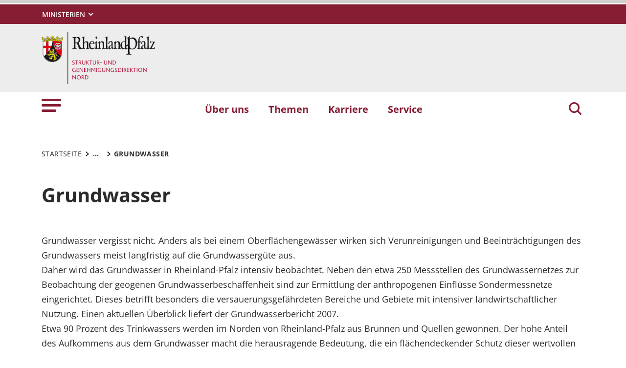

--- FILE ---
content_type: text/html; charset=utf-8
request_url: https://sgdnord.rlp.de/themen/wasserwirtschaft/grundwasser
body_size: 18060
content:
<!DOCTYPE html>
<html lang="de-DE">
<head>
    <meta charset="utf-8">

<!-- 
	This website is powered by TYPO3 - inspiring people to share!
	TYPO3 is a free open source Content Management Framework initially created by Kasper Skaarhoj and licensed under GNU/GPL.
	TYPO3 is copyright 1998-2025 of Kasper Skaarhoj. Extensions are copyright of their respective owners.
	Information and contribution at https://typo3.org/
-->

<link rel="icon" href="https://sgdnord.rlp.de/_assets/8f1d4bf2177894e726dc164a54308e02/Icons/Favicons/favicon.ico" type="image/vnd.microsoft.icon">
<title>Grundwasser . Struktur- und Genehmigungsdirektion Nord</title>
<meta name="generator" content="TYPO3 CMS">
<meta name="author" content="Rheinland-Pfalz">
<meta name="keywords" content="Rheinland-Pfalz">
<meta name="viewport" content="width=device-width, initial-scale=1">
<meta name="twitter:card" content="summary">
<meta name="msapplication-tilecolor" content="#da532c">
<meta name="msapplication-config" content="https://sgdnord.rlp.de/_assets/8f1d4bf2177894e726dc164a54308e02/Site/browserconfig.xml">
<meta name="theme-color" content="#ffffff">


<link rel="stylesheet" href="https://sgdnord.rlp.de/typo3temp/assets/css/7015c8c4ac5ff815b57530b221005fc6.css?1666337399" media="all">
<link rel="stylesheet" href="https://sgdnord.rlp.de/_assets/90e5b5e0fb243702058dd4a76da35c8b/Css/screen.min.css?1765445816" media="all">



<script src="https://sgdnord.rlp.de/_assets/90e5b5e0fb243702058dd4a76da35c8b/JavaScript/headerBundle.min.js?1765445817"></script>


<link rel="apple-touch-icon" sizes="180x180" href="https://sgdnord.rlp.de/_assets/8f1d4bf2177894e726dc164a54308e02/Icons/Favicons/apple-touch-icon.png">
<link rel="icon" type="image/png" sizes="32x32" href="https://sgdnord.rlp.de/_assets/8f1d4bf2177894e726dc164a54308e02/Icons/Favicons/favicon-32x32.png">
<link rel="icon" type="image/png" sizes="16x16" href="https://sgdnord.rlp.de/_assets/8f1d4bf2177894e726dc164a54308e02/Icons/Favicons/favicon-16x16.png">
<link rel="manifest" href="https://sgdnord.rlp.de/_assets/8f1d4bf2177894e726dc164a54308e02/Site/site.webmanifest">
<link rel="mask-icon" href="https://sgdnord.rlp.de/_assets/8f1d4bf2177894e726dc164a54308e02/Icons/Favicons/safari-pinned-tab.svg" color="#5bbad5">
<link rel="canonical" href="http://sgdnord.rlp.de/themen/wasserwirtschaft/grundwasser">
</head>
<body id="p4923" class="page-4923 pagelevel-3 language-0 backendlayout-default layout-default">

<a href="/themen/wasserwirtschaft/grundwasser#main-content"
   id="skip-link"
   class="btn btn-primary"
   aria-label="Zum Hauptinhalt springen">
	Zum Hauptinhalt springen
</a><header id="top-header"
	        class="pb-7"><nav class="navbar navbar--meta navbar-expand navbar-dark bg-primary" id="nav-meta" aria-label="Metanavigation"><div class="container h-100"><a aria-label="Seitennavigation"
		   aria-controls="offcanvas"
		   class="px-0 py-2 nav-item me-3 d-lg-none h-100"
		   data-bs-toggle="offcanvas"
		   href="#offcanvas"
		   role="button"><img alt="Seitennavigation" class="w-100 h-100 align-top" src="https://sgdnord.rlp.de/_assets/8f1d4bf2177894e726dc164a54308e02/Icons/list_white.svg" width="40" height="27" /></a><div class="dropdown d-none d-lg-block"><button aria-label="Ministerien"
						aria-expanded="false"
						aria-haspopup="true"
						class="btn dropdown-toggle dropdown-toggle--ministries text-uppercase"
						data-bs-toggle="dropdown"
						id="nav-meta-ministries"><span>Ministerien</span></button><ul aria-labelledby="nav-meta-ministries" class="dropdown-menu"><li class=" d-inline-block w-100"><a href="https://www.rlp.de/regierung/staatskanzlei" target="_blank" role="button" title="Staatskanzlei" class="dropdown-item text-wrap">
				Staatskanzlei
			</a></li><li class=" d-inline-block w-100"><a href="https://fm.rlp.de" target="_blank" role="button" title="Finanzen" class="dropdown-item text-wrap">
				Finanzen
			</a></li><li class=" d-inline-block w-100"><a href="https://mdi.rlp.de" target="_blank" role="button" title="Inneres und Sport" class="dropdown-item text-wrap">
				Inneres und Sport
			</a></li><li class=" d-inline-block w-100"><a href="https://mastd.rlp.de" target="_blank" role="button" title="Arbeit, Soziales, Transformation und Digitalisierung" class="dropdown-item text-wrap">
				Arbeit, Soziales, Transformation und Digitalisierung
			</a></li><li class=" d-inline-block w-100"><a href="https://bm.rlp.de" target="_blank" role="button" title="Bildung" class="dropdown-item text-wrap">
				Bildung
			</a></li><li class=" d-inline-block w-100"><a href="https://mwvlw.rlp.de" target="_blank" role="button" title="Wirtschaft, Verkehr, Landwirtschaft und Weinbau" class="dropdown-item text-wrap">
				Wirtschaft, Verkehr, Landwirtschaft und Weinbau
			</a></li><li class=" d-inline-block w-100"><a href="https://jm.rlp.de" target="_blank" role="button" title="Justiz" class="dropdown-item text-wrap">
				Justiz
			</a></li><li class=" d-inline-block w-100"><a href="https://mkuem.rlp.de" target="_blank" role="button" title="Klimaschutz, Umwelt, Energie und Mobilität" class="dropdown-item text-wrap">
				Klimaschutz, Umwelt, Energie und Mobilität
			</a></li><li class=" d-inline-block w-100"><a href="https://mffki.rlp.de" target="_blank" role="button" title="Familien, Frauen, Kultur und Integration" class="dropdown-item text-wrap">
				Familien, Frauen, Kultur und Integration
			</a></li><li class=" nav-item-last mb-6 d-inline-block w-100"><a href="https://mwg.rlp.de" target="_blank" role="button" title="Wissenschaft und Gesundheit" class="dropdown-item text-wrap">
				Wissenschaft und Gesundheit
			</a></li></ul></div><button aria-label="Suchen"
					class="d-md-none py-2 h-100 bg-transparent border-0 pe-0 js__search-item"
					data-bs-toggle="offcanvas"
					data-bs-target="#offcanvas"><img alt="Suchen" class="m-auto h-100 align-top" src="https://sgdnord.rlp.de/_assets/8f1d4bf2177894e726dc164a54308e02/Icons/search_white.svg" width="25" height="25" /></button><button type="button" aria-label="Suchen"
					class="search-overlay-trigger d-none d-md-block d-lg-none py-2 h-100 bg-transparent border-0 pe-0"
					data-bs-toggle="modal"
					data-bs-target="#searchModal"><img alt="Suchen" class="m-auto h-100 align-top" src="https://sgdnord.rlp.de/_assets/8f1d4bf2177894e726dc164a54308e02/Icons/search_white.svg" width="25" height="25" /></button></div></nav><nav class="navbar navbar-expand navbar-light bg-secondary" id="nav-logo" aria-label="Logonavigation"><div class="container"><div id="rlp-logo"><a href="/" aria-label="Zur Startseite von: Struktur- und Genehmigungsdirektion Nord"><img src="https://sgdnord.rlp.de/fileadmin/_logos/logo_sgdnord.png" width="232" height="106"  class="img-fluid"  alt="Logo Struktur- und Genehmigungsdirektion Nord Rheinland-Pfalz" ></a></div><div></div></div></nav><nav class="navbar navbar-expand navbar-light bg-white d-none d-lg-block" id="nav-main" aria-label="Hauptnavigation"><div class="container"><a aria-label="Seitennavigation" aria-controls="offcanvas" class="nav-link px-0 nav-item me-6" data-bs-toggle="offcanvas" href="#offcanvas" role="button"><img alt="Seitennavigation" src="https://sgdnord.rlp.de/_assets/8f1d4bf2177894e726dc164a54308e02/Icons/list.svg" width="40" height="27" /></a><ul class="navbar-nav"><li id="page-id-768"
						class="nav-item page first-level"><a href="/ueber-uns" target="_self" role="button" title="Über uns" class="nav-link fw-bold">
						Über uns
					</a></li><li id="page-id-1542"
						class="nav-item page first-level active"><a href="/themen" target="_self" role="button" title="Themen" class="nav-link fw-bold">
						Themen
					</a></li><li id="page-id-1802"
						class="nav-item page first-level"><a href="/karriere" target="_self" role="button" title="Karriere" class="nav-link fw-bold">
						Karriere
					</a></li><li id="page-id-763"
						class="nav-item page first-level nav-item-last"><a href="/service" target="_self" role="button" title="Service" class="nav-link fw-bold">
						Service
					</a></li></ul><button aria-label="Suchen"
						type="button"
				        name="search-modal"
						class="search-overlay-trigger nav-item nav-item__search d-none d-lg-block bg-transparent border-0 ms-6"
						data-bs-toggle="modal"
						data-bs-target="#searchModal"><img alt="Suchen" class="m-auto nav-item__search__icon align-top" src="https://sgdnord.rlp.de/_assets/8f1d4bf2177894e726dc164a54308e02/Icons/search_red.svg" width="30" height="30" /></button></div></nav><div class="offcanvas offcanvas-start" id="offcanvas" tabindex="-1"><div class="offcanvas-header pb-5"><button aria-label="Schließen"
				class="btn-close-offcanvas text-reset p-0 ms-n2"
				data-bs-dismiss="offcanvas"
				type="button"><img alt="Schließen" src="https://sgdnord.rlp.de/_assets/8f1d4bf2177894e726dc164a54308e02/Icons/close.svg" width="20" height="20" /></button><div class="offcanvas-header__meta"></div></div><div class="offcanvas-body pt-0"><div class="row"><div class="col-12"><div class="tx_solr"><div class="tx-solr-search-form"><form method="get" class="main-search mb-7 mt-1" id="tx-solr-search-form-pi-results-offcanvas" action="/suche" data-suggest="/suche?type=7384" data-suggest-header="Top Treffer" accept-charset="utf-8"><div class="input-group"><label id="solr-search-offcanvas-input-label"
						   class="control-label control-label-text control-label-text-small w-100"
						   for="solr-search-offcanvas-input">
						Suchbegriff
					</label><input type="text"
						   id="solr-search-offcanvas-input"
						   class="js__offcanvas__solr-suggest tx-solr-q js-solr-q tx-solr-suggest tx-solr-suggest-focus form-control"
						   placeholder=""
						   name="tx_solr[q]"
						   value=""
						   aria-labelledby="solr-search-offcanvas-input-label"
					/><div class="input-group-text"><button aria-label="Suchen"
								class="btn btn-link p-0  tx-solr-submit"
						        name="search-submit-mobile"
								type="submit"><img src="https://sgdnord.rlp.de/_assets/8f1d4bf2177894e726dc164a54308e02/Icons/search_black.svg" width="20" height="20" alt="" /></button></div></div></form></div></div></div></div><nav class="navbar p-0 navbar-light bg-white" id="nav-offcanvas" aria-label="Seitennavigation Hauptbereich"><ul class="navbar-nav w-100"><li class="nav-item page-id-768 page position-relative first-level dropdown"><div class="position-relative"><a href="/ueber-uns" target="_self" role="button" title="Über uns" class="nav-link fw-bold d-inline-block">
												Über uns
											</a><button
												class="nav-link__toggle bg-transparent border-0 nav-link float-end px-3 me-n3 collapsed"
												data-bs-target="#children-of-768"
												data-bs-toggle="collapse"
												aria-expanded="false"
												aria-controls="children-of-768"
											><img class="icon" alt="Unterseiten anzeigen/ausblenden" src="https://sgdnord.rlp.de/_assets/8f1d4bf2177894e726dc164a54308e02/Icons/arrow_down_red.svg" width="17" height="12" /></button></div><ul id="children-of-768" class="collapse ps-3 "><li class="nav-item page-id-1626 "><a href="/ueber-uns/der-praesident" target="_self" title="Über uns" class="nav-link">
							Grußwort des SGD-Nord-Präsidenten
						</a></li><li class="nav-item page-id-2346 dropdown"><div class="position-relative"><a href="/ueber-uns/abteilungen-und-ihre-aufgaben" target="_self" title="Über uns" class="nav-link d-inline-block">
										Abteilungen und ihre Aufgaben
									</a><button
										class="nav-link__toggle bg-transparent border-0 nav-link float-end px-3 me-n3 collapsed"
										data-bs-target="#children-of-2346"
										data-bs-toggle="collapse"
										aria-expanded="false"
										aria-controls="children-of-2346"
									><img class="icon" alt="Unterseiten anzeigen/ausblenden" src="https://sgdnord.rlp.de/_assets/8f1d4bf2177894e726dc164a54308e02/Icons/arrow_down_red.svg" width="17" height="12" /></button></div><ul id="children-of-2346" class="collapse ps-3 "><li class="nav-item page-id-26998 dropdown"><div class="position-relative"><a href="/ueber-uns/abteilungen-und-ihre-aufgaben/zentrale-aufgaben" target="_self" title="Abteilungen und ihre Aufgaben" class="nav-link d-inline-block">
										Zentrale Aufgaben
									</a><button
										class="nav-link__toggle bg-transparent border-0 nav-link float-end px-3 me-n3 collapsed"
										data-bs-target="#children-of-26998"
										data-bs-toggle="collapse"
										aria-expanded="false"
										aria-controls="children-of-26998"
									><img class="icon" alt="Unterseiten anzeigen/ausblenden" src="https://sgdnord.rlp.de/_assets/8f1d4bf2177894e726dc164a54308e02/Icons/arrow_down_red.svg" width="17" height="12" /></button></div><ul id="children-of-26998" class="collapse ps-3 "><li class="nav-item page-id-3726 "><a href="/ueber-uns/abteilungen-und-ihre-aufgaben/referat-11-personal-ausbildung-allgemeine-rechtsangelegenheiten" target="_self" title="Zentrale Aufgaben" class="nav-link">
							Personal, Ausbildung, Allgemeine Rechtsangelegenheiten
						</a></li><li class="nav-item page-id-3728 "><a href="/ueber-uns/abteilungen-und-ihre-aufgaben/referat-12" target="_self" title="Zentrale Aufgaben" class="nav-link">
							Organisation, IuK-Technik, Zentrale Dienste
						</a></li><li class="nav-item page-id-3549 "><a href="/ueber-uns/abteilungen-und-ihre-aufgaben/referat-13-haushalt-und-controlling" target="_self" title="Zentrale Aufgaben" class="nav-link">
							Haushalt und Controlling
						</a></li><li class="nav-item page-id-3729 "><a href="/ueber-uns/abteilungen-und-ihre-aufgaben/referat-14" target="_self" title="Zentrale Aufgaben" class="nav-link">
							Öffentlichkeitsarbeit
						</a></li></ul></li><li class="nav-item page-id-26999 dropdown"><div class="position-relative"><a href="/ueber-uns/abteilungen-und-ihre-aufgaben/gewerbeaufsicht" target="_self" title="Abteilungen und ihre Aufgaben" class="nav-link d-inline-block">
										Gewerbeaufsicht
									</a><button
										class="nav-link__toggle bg-transparent border-0 nav-link float-end px-3 me-n3 collapsed"
										data-bs-target="#children-of-26999"
										data-bs-toggle="collapse"
										aria-expanded="false"
										aria-controls="children-of-26999"
									><img class="icon" alt="Unterseiten anzeigen/ausblenden" src="https://sgdnord.rlp.de/_assets/8f1d4bf2177894e726dc164a54308e02/Icons/arrow_down_red.svg" width="17" height="12" /></button></div><ul id="children-of-26999" class="collapse ps-3 "><li class="nav-item page-id-3759 "><a href="/ueber-uns/abteilungen-und-ihre-aufgaben/referat-21a" target="_self" title="Gewerbeaufsicht" class="nav-link">
							Zentralreferat
						</a></li><li class="nav-item page-id-28694 "><a href="/ueber-uns/abteilungen-und-ihre-aufgaben/gewerbeaufsicht/medizinischer-arbeitsschutz" target="_self" title="Gewerbeaufsicht" class="nav-link">
							Medizinischer Arbeitsschutz
						</a></li><li class="nav-item page-id-3583 "><a href="/ueber-uns/abteilungen-und-ihre-aufgaben/regionalstellen-gewerbeaufsicht-in-idar-oberstein-koblenz-und-trier" target="_self" title="Gewerbeaufsicht" class="nav-link">
							Regionalstellen Gewerbeaufsicht in Idar-Oberstein, Koblenz und Trier
						</a></li></ul></li><li class="nav-item page-id-27000 dropdown"><div class="position-relative"><a href="/ueber-uns/abteilungen-und-ihre-aufgaben/wasserwirtschaft-abfallwirtschaft-bodenschutz" target="_self" title="Abteilungen und ihre Aufgaben" class="nav-link d-inline-block">
										Wasserwirtschaft, Abfallwirtschaft, Bodenschutz
									</a><button
										class="nav-link__toggle bg-transparent border-0 nav-link float-end px-3 me-n3 collapsed"
										data-bs-target="#children-of-27000"
										data-bs-toggle="collapse"
										aria-expanded="false"
										aria-controls="children-of-27000"
									><img class="icon" alt="Unterseiten anzeigen/ausblenden" src="https://sgdnord.rlp.de/_assets/8f1d4bf2177894e726dc164a54308e02/Icons/arrow_down_red.svg" width="17" height="12" /></button></div><ul id="children-of-27000" class="collapse ps-3 "><li class="nav-item page-id-3658 "><a href="/ueber-uns/abteilungen-und-ihre-aufgaben/referat-31-zentralreferat" target="_self" title="Wasserwirtschaft, Abfallwirtschaft, Bodenschutz" class="nav-link">
							Zentralreferat
						</a></li><li class="nav-item page-id-3659 "><a href="/ueber-uns/abteilungen-und-ihre-aufgaben/referat-32-regionalstelle-wasserwirtschaft-abfallwirtschaft-bodenschutz-in-koblenz" target="_self" title="Wasserwirtschaft, Abfallwirtschaft, Bodenschutz" class="nav-link">
							Regionalstelle Wasserwirtschaft, Abfallwirtschaft, Bodenschutz Koblenz
						</a></li><li class="nav-item page-id-3724 "><a href="/ueber-uns/abteilungen-und-ihre-aufgaben/referat-33" target="_self" title="Wasserwirtschaft, Abfallwirtschaft, Bodenschutz" class="nav-link">
							Regionalstelle Wasserwirtschaft, Abfallwirtschaft, Bodenschutz Montabaur
						</a></li><li class="nav-item page-id-3725 "><a href="/ueber-uns/abteilungen-und-ihre-aufgaben/referat-34-regionalstelle-wasserwirtschaft-abfallwirtschaft-bodenschutz-trier" target="_self" title="Wasserwirtschaft, Abfallwirtschaft, Bodenschutz" class="nav-link">
							Regionalstelle Wasserwirtschaft, Abfallwirtschaft, Bodenschutz Trier
						</a></li></ul></li><li class="nav-item page-id-27001 dropdown"><div class="position-relative"><a href="/ueber-uns/abteilungen-und-ihre-aufgaben/raumordnung-naturschutz-bauwesen" target="_self" title="Abteilungen und ihre Aufgaben" class="nav-link d-inline-block">
										Raumordnung, Naturschutz, Bauwesen
									</a><button
										class="nav-link__toggle bg-transparent border-0 nav-link float-end px-3 me-n3 collapsed"
										data-bs-target="#children-of-27001"
										data-bs-toggle="collapse"
										aria-expanded="false"
										aria-controls="children-of-27001"
									><img class="icon" alt="Unterseiten anzeigen/ausblenden" src="https://sgdnord.rlp.de/_assets/8f1d4bf2177894e726dc164a54308e02/Icons/arrow_down_red.svg" width="17" height="12" /></button></div><ul id="children-of-27001" class="collapse ps-3 "><li class="nav-item page-id-24201 "><a href="/ueber-uns/abteilungen-und-ihre-aufgaben/raumordnung-naturschutz-bauwesen/raumordnung/landesplanung" target="_self" title="Raumordnung, Naturschutz, Bauwesen" class="nav-link">
							Raumordnung/Landesplanung
						</a></li><li class="nav-item page-id-24202 "><a href="/ueber-uns/abteilungen-und-ihre-aufgaben/raumordnung-naturschutz-bauwesen/naturschutz" target="_self" title="Raumordnung, Naturschutz, Bauwesen" class="nav-link">
							Naturschutz
						</a></li><li class="nav-item page-id-24203 "><a href="/ueber-uns/abteilungen-und-ihre-aufgaben/raumordnung-naturschutz-bauwesen/bauwesen" target="_self" title="Raumordnung, Naturschutz, Bauwesen" class="nav-link">
							Bauwesen
						</a></li><li class="nav-item page-id-24204 "><a href="/ueber-uns/abteilungen-und-ihre-aufgaben/raumordnung-naturschutz-bauwesen/entschaedigung-enteignung-datenschutz-und-transparenz" target="_self" title="Raumordnung, Naturschutz, Bauwesen" class="nav-link">
							Entschädigung, Enteignung, Datenschutz und Transparenz
						</a></li></ul></li></ul></li><li class="nav-item page-id-9575 "><a href="/ueber-uns/filme" target="_self" title="Über uns" class="nav-link">
							Fünf Videos über die SGD Nord
						</a></li><li class="nav-item page-id-26197 "><a href="/jubilaeum" target="_self" title="Über uns" class="nav-link">
							25 Jahre SGD Nord
						</a></li><li class="nav-item page-id-24325 "><a href="/info" target="_self" title="Über uns" class="nav-link">
							Was verbirgt sich eigentlich hinter den lichtroten Sandsteinmauern?
						</a></li><li class="nav-item page-id-2344 "><a href="/ueber-uns/zustaendigkeitsgebiet" target="_self" title="Über uns" class="nav-link">
							Zuständigkeitsgebiet
						</a></li><li class="nav-item page-id-2347 "><a href="/ueber-uns/so-erreichen-sie-uns" target="_self" title="Über uns" class="nav-link">
							So erreichen Sie uns
						</a></li><li class="nav-item page-id-2348 "><a href="/ueber-uns/ihr-recht-auf-information" target="_self" title="Über uns" class="nav-link">
							Ihr Recht auf Information
						</a></li></ul></li><li class="nav-item page-id-1542 page position-relative first-level active dropdown"><div class="position-relative"><a href="/themen" target="_self" role="button" title="Themen" class="nav-link fw-bold d-inline-block active text-black">
												Themen
											</a><button
												class="nav-link__toggle bg-transparent border-0 nav-link float-end px-3 me-n3 "
												data-bs-target="#children-of-1542"
												data-bs-toggle="collapse"
												aria-expanded="false"
												aria-controls="children-of-1542"
											><img class="icon" alt="Unterseiten anzeigen/ausblenden" src="https://sgdnord.rlp.de/_assets/8f1d4bf2177894e726dc164a54308e02/Icons/arrow_down.svg" width="17" height="12" /></button></div><ul id="children-of-1542" class="collapse ps-3 show"><li class="nav-item page-id-1771 dropdown"><div class="position-relative"><a href="/themen/arbeitsschutz" target="_self" title="Themen" class="nav-link d-inline-block">
										Arbeitsschutz
									</a><button
										class="nav-link__toggle bg-transparent border-0 nav-link float-end px-3 me-n3 collapsed"
										data-bs-target="#children-of-1771"
										data-bs-toggle="collapse"
										aria-expanded="false"
										aria-controls="children-of-1771"
									><img class="icon" alt="Unterseiten anzeigen/ausblenden" src="https://sgdnord.rlp.de/_assets/8f1d4bf2177894e726dc164a54308e02/Icons/arrow_down.svg" width="17" height="12" /></button></div><ul id="children-of-1771" class="collapse ps-3 "><li class="nav-item page-id-6462 "><a href="/themen/arbeitsschutz/arbeitsstaetten" target="_self" title="Arbeitsschutz" class="nav-link">
							Arbeitsstätten
						</a></li><li class="nav-item page-id-6465 "><a href="/themen/arbeitsschutz/arbeitszeit" target="_self" title="Arbeitsschutz" class="nav-link">
							Arbeitszeit
						</a></li><li class="nav-item page-id-6467 "><a href="/themen/arbeitsschutz/arbeitsstoffe" target="_self" title="Arbeitsschutz" class="nav-link">
							Arbeitsstoffe
						</a></li><li class="nav-item page-id-6470 "><a href="/themen/arbeitsschutz/sprengstoff" target="_self" title="Arbeitsschutz" class="nav-link">
							Sprengstoff
						</a></li><li class="nav-item page-id-6468 "><a href="/themen/arbeitsschutz/gesundheitsschutz-von-muettern-und-jugendlichen" target="_self" title="Arbeitsschutz" class="nav-link">
							Gesundheitsschutz von Müttern und Jugendlichen
						</a></li><li class="nav-item page-id-6469 "><a href="/themen/arbeitsschutz/medizinischer-arbeitsschutz" target="_self" title="Arbeitsschutz" class="nav-link">
							Medizinischer Arbeitsschutz
						</a></li></ul></li><li class="nav-item page-id-1780 "><a href="/themen/bauen-und-eigentum" target="_self" title="Themen" class="nav-link">
							Bauen und Eigentum
						</a></li><li class="nav-item page-id-1778 dropdown"><div class="position-relative"><a href="/themen/bodenschutz" target="_self" title="Themen" class="nav-link d-inline-block">
										Bodenschutz
									</a><button
										class="nav-link__toggle bg-transparent border-0 nav-link float-end px-3 me-n3 collapsed"
										data-bs-target="#children-of-1778"
										data-bs-toggle="collapse"
										aria-expanded="false"
										aria-controls="children-of-1778"
									><img class="icon" alt="Unterseiten anzeigen/ausblenden" src="https://sgdnord.rlp.de/_assets/8f1d4bf2177894e726dc164a54308e02/Icons/arrow_down.svg" width="17" height="12" /></button></div><ul id="children-of-1778" class="collapse ps-3 "><li class="nav-item page-id-3132 dropdown"><div class="position-relative"><a href="/themen/bodenschutz/nachsorgender-bodenschutz" target="_self" title="Bodenschutz" class="nav-link d-inline-block">
										Nachsorgender Bodenschutz
									</a><button
										class="nav-link__toggle bg-transparent border-0 nav-link float-end px-3 me-n3 collapsed"
										data-bs-target="#children-of-3132"
										data-bs-toggle="collapse"
										aria-expanded="false"
										aria-controls="children-of-3132"
									><img class="icon" alt="Unterseiten anzeigen/ausblenden" src="https://sgdnord.rlp.de/_assets/8f1d4bf2177894e726dc164a54308e02/Icons/arrow_down_red.svg" width="17" height="12" /></button></div><ul id="children-of-3132" class="collapse ps-3 "><li class="nav-item page-id-26774 "><a href="/themen/bodenschutz/nachsorgender-bodenschutz/hohlraeume-im-basaltabbaugebiet-am-layerhof-in-mayen" target="_self" title="Nachsorgender Bodenschutz" class="nav-link">
							Hohlräume im Basaltabbaugebiet „Am Layerhof“ in Mayen – Häufig gestellte Fragen (FAQ)
						</a></li><li class="nav-item page-id-3141 "><a href="/themen/bodenschutz/nachsorgender-bodenschutz/schaedliche-bodenveraenderungen/-altlasten" target="_self" title="Nachsorgender Bodenschutz" class="nav-link">
							Schädliche Bodenveränderungen/ Altlasten
						</a></li><li class="nav-item page-id-3140 "><a href="/themen/bodenschutz/nachsorgender-bodenschutz/bodenschutzkataster" target="_self" title="Nachsorgender Bodenschutz" class="nav-link">
							Bodenschutzkataster
						</a></li><li class="nav-item page-id-3089 "><a href="/themen/bodenschutz/nachsorgender-bodenschutz/bauen-in-belasteten-bereichen" target="_self" title="Nachsorgender Bodenschutz" class="nav-link">
							Bauen in belasteten Bereichen
						</a></li></ul></li><li class="nav-item page-id-3130 dropdown"><div class="position-relative"><a href="/themen/bodenschutz/vorsorgender-bodenschutz" target="_self" title="Bodenschutz" class="nav-link d-inline-block">
										Vorsorgender Bodenschutz
									</a><button
										class="nav-link__toggle bg-transparent border-0 nav-link float-end px-3 me-n3 collapsed"
										data-bs-target="#children-of-3130"
										data-bs-toggle="collapse"
										aria-expanded="false"
										aria-controls="children-of-3130"
									><img class="icon" alt="Unterseiten anzeigen/ausblenden" src="https://sgdnord.rlp.de/_assets/8f1d4bf2177894e726dc164a54308e02/Icons/arrow_down_red.svg" width="17" height="12" /></button></div><ul id="children-of-3130" class="collapse ps-3 "><li class="nav-item page-id-4271 "><a href="/themen/bodenschutz/vorsorgender-bodenschutz/bodenverwertung-unterhalb-der-durchwurzelten-bodenschicht" target="_self" title="Vorsorgender Bodenschutz" class="nav-link">
							Bodenverwertung unterhalb der durchwurzelten Bodenschicht
						</a></li><li class="nav-item page-id-4272 "><a href="/themen/bodenschutz/vorsorgender-bodenschutz/bodenverwertung-innerhalb-der-durchwurzelten-bodenschicht" target="_self" title="Vorsorgender Bodenschutz" class="nav-link">
							Bodenverwertung innerhalb der durchwurzelten Bodenschicht
						</a></li></ul></li></ul></li><li class="nav-item page-id-1781 dropdown"><div class="position-relative"><a href="/themen/energie" target="_self" title="Themen" class="nav-link d-inline-block">
										Energie
									</a><button
										class="nav-link__toggle bg-transparent border-0 nav-link float-end px-3 me-n3 collapsed"
										data-bs-target="#children-of-1781"
										data-bs-toggle="collapse"
										aria-expanded="false"
										aria-controls="children-of-1781"
									><img class="icon" alt="Unterseiten anzeigen/ausblenden" src="https://sgdnord.rlp.de/_assets/8f1d4bf2177894e726dc164a54308e02/Icons/arrow_down.svg" width="17" height="12" /></button></div><ul id="children-of-1781" class="collapse ps-3 "><li class="nav-item page-id-5413 "><a href="/themen/energie/windenergieanlagen" target="_self" title="Energie" class="nav-link">
							Genehmigungsverfahren für Windenergieanlagen
						</a></li><li class="nav-item page-id-5446 dropdown"><div class="position-relative"><a href="/themen/energie/netzausbau" target="_self" title="Energie" class="nav-link d-inline-block">
										Netzausbau
									</a><button
										class="nav-link__toggle bg-transparent border-0 nav-link float-end px-3 me-n3 collapsed"
										data-bs-target="#children-of-5446"
										data-bs-toggle="collapse"
										aria-expanded="false"
										aria-controls="children-of-5446"
									><img class="icon" alt="Unterseiten anzeigen/ausblenden" src="https://sgdnord.rlp.de/_assets/8f1d4bf2177894e726dc164a54308e02/Icons/arrow_down_red.svg" width="17" height="12" /></button></div><ul id="children-of-5446" class="collapse ps-3 "><li class="nav-item page-id-23949 "><a href="/themen/energie/netzausbau/pkt-sirzenich-niederstedem-bl-4530-niederstedem-uchtelfangen-bl-4553" target="_self" title="Netzausbau" class="nav-link">
							Änderung der 220-/380-kV-Höchstspannungsfreileitung Pkt. Sirzenich - Niederstedem, Bl. 4530 und Änderung der 110-/220-/380-kV-Höchstspannungsfreileitung Niederstedem - Uchtelfangen, Bl. 4553
						</a></li></ul></li></ul></li><li class="nav-item page-id-1772 dropdown"><div class="position-relative"><a href="/themen/immissionsschutz" target="_self" title="Themen" class="nav-link d-inline-block">
										Immissionsschutz
									</a><button
										class="nav-link__toggle bg-transparent border-0 nav-link float-end px-3 me-n3 collapsed"
										data-bs-target="#children-of-1772"
										data-bs-toggle="collapse"
										aria-expanded="false"
										aria-controls="children-of-1772"
									><img class="icon" alt="Unterseiten anzeigen/ausblenden" src="https://sgdnord.rlp.de/_assets/8f1d4bf2177894e726dc164a54308e02/Icons/arrow_down.svg" width="17" height="12" /></button></div><ul id="children-of-1772" class="collapse ps-3 "><li class="nav-item page-id-5172 "><a href="/themen/immissionsschutz/immission-download" target="_self" title="Immissionsschutz" class="nav-link">
							Downloadbereich für Genehmigungs- und Anzeigeverfahren nach Bundes-Immissionsschutzgesetz und dessen Verordnungen
						</a></li><li class="nav-item page-id-3183 "><a href="/themen/immissionsschutz/industrieemissionen" target="_self" title="Immissionsschutz" class="nav-link">
							Emissionen nach Industrieemissionsrichtlinie 2010/75/EU
						</a></li><li class="nav-item page-id-6494 "><a href="/themen/immissionsschutz/limschg" target="_self" title="Immissionsschutz" class="nav-link">
							LImSchG
						</a></li><li class="nav-item page-id-6546 "><a href="/themen/immissionsschutz/kraftstoffe" target="_self" title="Immissionsschutz" class="nav-link">
							Kraftstoffe
						</a></li><li class="nav-item page-id-6497 "><a href="/themen/immissionsschutz/laerm" target="_self" title="Immissionsschutz" class="nav-link">
							Lärm
						</a></li><li class="nav-item page-id-6499 "><a href="/themen/immissionsschutz/anlagensicherheit" target="_self" title="Immissionsschutz" class="nav-link">
							Anlagensicherheit
						</a></li><li class="nav-item page-id-6502 "><a href="/themen/immissionsschutz/klimaschutz" target="_self" title="Immissionsschutz" class="nav-link">
							Klimaschutz
						</a></li></ul></li><li class="nav-item page-id-1779 dropdown"><div class="position-relative"><a href="/themen/kreislaufwirtschaft" target="_self" title="Themen" class="nav-link d-inline-block">
										Kreislaufwirtschaft
									</a><button
										class="nav-link__toggle bg-transparent border-0 nav-link float-end px-3 me-n3 collapsed"
										data-bs-target="#children-of-1779"
										data-bs-toggle="collapse"
										aria-expanded="false"
										aria-controls="children-of-1779"
									><img class="icon" alt="Unterseiten anzeigen/ausblenden" src="https://sgdnord.rlp.de/_assets/8f1d4bf2177894e726dc164a54308e02/Icons/arrow_down.svg" width="17" height="12" /></button></div><ul id="children-of-1779" class="collapse ps-3 "><li class="nav-item page-id-3592 "><a href="/themen/kreislaufwirtschaft/abfallwirtschaftsplanung" target="_self" title="Kreislaufwirtschaft" class="nav-link">
							Abfallwirtschaftsplanung
						</a></li></ul></li><li class="nav-item page-id-1783 dropdown"><div class="position-relative"><a href="/themen/naturschutz" target="_self" title="Themen" class="nav-link d-inline-block">
										Naturschutz
									</a><button
										class="nav-link__toggle bg-transparent border-0 nav-link float-end px-3 me-n3 collapsed"
										data-bs-target="#children-of-1783"
										data-bs-toggle="collapse"
										aria-expanded="false"
										aria-controls="children-of-1783"
									><img class="icon" alt="Unterseiten anzeigen/ausblenden" src="https://sgdnord.rlp.de/_assets/8f1d4bf2177894e726dc164a54308e02/Icons/arrow_down.svg" width="17" height="12" /></button></div><ul id="children-of-1783" class="collapse ps-3 "><li class="nav-item page-id-3310 "><a href="/themen/naturschutz/landschaftsrahmenplanung" target="_self" title="Naturschutz" class="nav-link">
							Landschaftsrahmenplanung
						</a></li><li class="nav-item page-id-3293 "><a href="/themen/naturschutz/artenschutz" target="_self" title="Naturschutz" class="nav-link">
							Artenschutz
						</a></li><li class="nav-item page-id-3294 "><a href="/themen/naturschutz/landschaftsinformationssystem-lanis" target="_self" title="Naturschutz" class="nav-link">
							Landschaftsinformationssystem (LANIS)
						</a></li><li class="nav-item page-id-3295 "><a href="/themen/naturschutz/natura-2000" target="_self" title="Naturschutz" class="nav-link">
							Natura 2000
						</a></li><li class="nav-item page-id-3296 "><a href="/themen/naturschutz/naturschutzgebiete" target="_self" title="Naturschutz" class="nav-link">
							Naturschutzgebiete
						</a></li><li class="nav-item page-id-3297 "><a href="/themen/naturschutz/naturschutzfoerderung" target="_self" title="Naturschutz" class="nav-link">
							Naturschutzförderung
						</a></li><li class="nav-item page-id-3298 "><a href="/themen/naturschutz/eingriffsregelung" target="_self" title="Naturschutz" class="nav-link">
							Eingriffsregelung
						</a></li><li class="nav-item page-id-3301 "><a href="/themen/naturschutz/biotopbetreuung" target="_self" title="Naturschutz" class="nav-link">
							Biotopbetreuung
						</a></li><li class="nav-item page-id-3300 "><a href="/themen/naturschutz/biotopbetreung-aktuell" target="_self" title="Naturschutz" class="nav-link">
							Biotopbetreuung aktuell
						</a></li><li class="nav-item page-id-27933 "><a href="/themen/naturschutz/naturschutzbeirat" target="_self" title="Naturschutz" class="nav-link">
							Naturschutzbeirat
						</a></li></ul></li><li class="nav-item page-id-1782 dropdown"><div class="position-relative"><a href="/themen/raumordnung-und-landesplanung" target="_self" title="Themen" class="nav-link d-inline-block">
										Raumordnung und Landesplanung
									</a><button
										class="nav-link__toggle bg-transparent border-0 nav-link float-end px-3 me-n3 collapsed"
										data-bs-target="#children-of-1782"
										data-bs-toggle="collapse"
										aria-expanded="false"
										aria-controls="children-of-1782"
									><img class="icon" alt="Unterseiten anzeigen/ausblenden" src="https://sgdnord.rlp.de/_assets/8f1d4bf2177894e726dc164a54308e02/Icons/arrow_down.svg" width="17" height="12" /></button></div><ul id="children-of-1782" class="collapse ps-3 "><li class="nav-item page-id-1821 dropdown"><div class="position-relative"><a href="/themen/raumordnung-und-landesplanung/landesplanung" target="_self" title="Raumordnung und Landesplanung" class="nav-link d-inline-block">
										Landesplanung
									</a><button
										class="nav-link__toggle bg-transparent border-0 nav-link float-end px-3 me-n3 collapsed"
										data-bs-target="#children-of-1821"
										data-bs-toggle="collapse"
										aria-expanded="false"
										aria-controls="children-of-1821"
									><img class="icon" alt="Unterseiten anzeigen/ausblenden" src="https://sgdnord.rlp.de/_assets/8f1d4bf2177894e726dc164a54308e02/Icons/arrow_down_red.svg" width="17" height="12" /></button></div><ul id="children-of-1821" class="collapse ps-3 "><li class="nav-item page-id-8882 "><a href="/themen/raumordnung-und-landesplanung/landesplanung/oeffentlichkeitsbeteiligung-raumordnungsverfahren-zwei-windenergieanlagen-nuerburgring" target="_self" title="Landesplanung" class="nav-link">
							Öffentlichkeitsbeteiligung Raumordnungsverfahren zwei Windenergieanlagen Nürburgring
						</a></li></ul></li><li class="nav-item page-id-1817 dropdown"><div class="position-relative"><a href="/themen/raumordnung-und-landesplanung/rauminformationssystem" target="_self" title="Raumordnung und Landesplanung" class="nav-link d-inline-block">
										Rauminformationssystem
									</a><button
										class="nav-link__toggle bg-transparent border-0 nav-link float-end px-3 me-n3 collapsed"
										data-bs-target="#children-of-1817"
										data-bs-toggle="collapse"
										aria-expanded="false"
										aria-controls="children-of-1817"
									><img class="icon" alt="Unterseiten anzeigen/ausblenden" src="https://sgdnord.rlp.de/_assets/8f1d4bf2177894e726dc164a54308e02/Icons/arrow_down_red.svg" width="17" height="12" /></button></div><ul id="children-of-1817" class="collapse ps-3 "><li class="nav-item page-id-7237 "><a href="/themen/raumordnung-und-landesplanung/rauminformationssystem/geodateninfrastruktur" target="_self" title="Rauminformationssystem" class="nav-link">
							Geodateninfrastruktur
						</a></li><li class="nav-item page-id-3475 "><a href="/themen/raumordnung-und-landesplanung/rauminformationssystem/raumbeobachtung" target="_self" title="Rauminformationssystem" class="nav-link">
							Raumbeobachtung
						</a></li></ul></li><li class="nav-item page-id-1818 "><a href="/themen/raumordnung-und-landesplanung/regionalplanung" target="_self" title="Raumordnung und Landesplanung" class="nav-link">
							Regionalplanung
						</a></li><li class="nav-item page-id-1819 dropdown"><div class="position-relative"><a href="/themen/raumordnung-und-landesplanung/grenzueberschreitende-zusammenarbeit" target="_self" title="Raumordnung und Landesplanung" class="nav-link d-inline-block">
										Grenzüberschreitende Zusammenarbeit
									</a><button
										class="nav-link__toggle bg-transparent border-0 nav-link float-end px-3 me-n3 collapsed"
										data-bs-target="#children-of-1819"
										data-bs-toggle="collapse"
										aria-expanded="false"
										aria-controls="children-of-1819"
									><img class="icon" alt="Unterseiten anzeigen/ausblenden" src="https://sgdnord.rlp.de/_assets/8f1d4bf2177894e726dc164a54308e02/Icons/arrow_down_red.svg" width="17" height="12" /></button></div><ul id="children-of-1819" class="collapse ps-3 "><li class="nav-item page-id-4362 "><a href="/themen/raumordnung-und-landesplanung/grenzueberschreitende-zusammenarbeit/projekt-interreg-rekgr" target="_self" title="Grenzüberschreitende Zusammenarbeit" class="nav-link">
							Projekt Interreg REKGR
						</a></li></ul></li><li class="nav-item page-id-1820 "><a href="/themen/raumordnung-und-landesplanung/koordinierung" target="_self" title="Raumordnung und Landesplanung" class="nav-link">
							Koordinierung
						</a></li></ul></li><li class="nav-item page-id-1774 "><a href="/themen/strahlenschutz" target="_self" title="Themen" class="nav-link">
							Strahlenschutz
						</a></li><li class="nav-item page-id-1775 "><a href="/themen/verbraucherschutz" target="_self" title="Themen" class="nav-link">
							Verbraucherschutz
						</a></li><li class="nav-item page-id-1777 dropdown"><div class="position-relative"><a href="/themen/wasserwirtschaft" target="_self" title="Themen" class="nav-link d-inline-block active text-black">
										Wasserwirtschaft
									</a><button
										class="nav-link__toggle bg-transparent border-0 nav-link float-end px-3 me-n3 "
										data-bs-target="#children-of-1777"
										data-bs-toggle="collapse"
										aria-expanded="false"
										aria-controls="children-of-1777"
									><img class="icon" alt="Unterseiten anzeigen/ausblenden" src="https://sgdnord.rlp.de/_assets/8f1d4bf2177894e726dc164a54308e02/Icons/arrow_down.svg" width="17" height="12" /></button></div><ul id="children-of-1777" class="collapse ps-3 show"><li class="nav-item page-id-25760 dropdown"><div class="position-relative"><a href="/themen/wasserwirtschaft/fischerei" target="_self" title="Wasserwirtschaft" class="nav-link d-inline-block">
										Fischerei
									</a><button
										class="nav-link__toggle bg-transparent border-0 nav-link float-end px-3 me-n3 collapsed"
										data-bs-target="#children-of-25760"
										data-bs-toggle="collapse"
										aria-expanded="false"
										aria-controls="children-of-25760"
									><img class="icon" alt="Unterseiten anzeigen/ausblenden" src="https://sgdnord.rlp.de/_assets/8f1d4bf2177894e726dc164a54308e02/Icons/arrow_down.svg" width="17" height="12" /></button></div><ul id="children-of-25760" class="collapse ps-3 "><li class="nav-item page-id-27597 "><a href="/themen/wasserwirtschaft/fischerei/sgd-nord-vergibt-angelkarten-fuer-die-mosel-jetzt-online-neues-vorgehen-bietet-viele-vorteile" target="_self" title="Fischerei" class="nav-link">
							SGD Nord vergibt Angelkarten für die Mosel jetzt online: Neues Vorgehen bietet viele Vorteile
						</a></li></ul></li><li class="nav-item page-id-4929 dropdown"><div class="position-relative"><a href="/themen/wasserwirtschaft/laufende-verfahren" target="_self" title="Wasserwirtschaft" class="nav-link d-inline-block">
										Laufende förmliche Verfahren
									</a><button
										class="nav-link__toggle bg-transparent border-0 nav-link float-end px-3 me-n3 collapsed"
										data-bs-target="#children-of-4929"
										data-bs-toggle="collapse"
										aria-expanded="false"
										aria-controls="children-of-4929"
									><img class="icon" alt="Unterseiten anzeigen/ausblenden" src="https://sgdnord.rlp.de/_assets/8f1d4bf2177894e726dc164a54308e02/Icons/arrow_down.svg" width="17" height="12" /></button></div><ul id="children-of-4929" class="collapse ps-3 "><li class="nav-item page-id-26855 "><a href="/themen/wasserwirtschaft/laufende-verfahren/brunnen-drees-doettingen" target="_self" title="Laufende förmliche Verfahren" class="nav-link">
							Brunnen &quot;Drees-Döttingen&quot;
						</a></li><li class="nav-item page-id-23065 "><a href="/themen/wasserwirtschaft/laufende-verfahren/errichtung-klaeranlage-meerfeld" target="_self" title="Laufende förmliche Verfahren" class="nav-link">
							Errichtung Kläranlage &quot;Meerfeld&quot;
						</a></li><li class="nav-item page-id-22591 "><a href="/themen/wasserwirtschaft/laufende-verfahren/planfeststellung-marina-weingarten" target="_self" title="Laufende förmliche Verfahren" class="nav-link">
							Planfeststellung Marina Weingarten – Häufig gestellte Fragen (FAQ)
						</a></li><li class="nav-item page-id-24864 "><a href="/themen/wasserwirtschaft/laufende-verfahren/planfeststellung-/-plangenehmigung-wasserkraftanlage-scheuerfeld" target="_self" title="Laufende förmliche Verfahren" class="nav-link">
							Planfeststellung / Plangenehmigung Wasserkraftanlage Scheuerfeld
						</a></li><li class="nav-item page-id-7197 "><a href="/themen/wasserwirtschaft/laufende-verfahren/einschraenkung-gemeingebrauch-auf-und-an-der-sauer" target="_self" title="Laufende förmliche Verfahren" class="nav-link">
							Einschränkung Gemeingebrauch auf und an der Sauer
						</a></li><li class="nav-item page-id-6785 "><a href="/themen/wasserwirtschaft/laufende-verfahren/vgv-gerolstein-wsg-birgel-brunnen-ober-der-hollpuetz-und-im-poppental" target="_self" title="Laufende förmliche Verfahren" class="nav-link">
							VGV Gerolstein – Wasserschutzgebiet Birgel Brunnen &quot;Ober der Hollpütz&quot; und &quot;Im Poppental&quot;
						</a></li><li class="nav-item page-id-6782 "><a href="/themen/wasserwirtschaft/laufende-verfahren/vg-gerolstein-wasserschutzgebiet-birgel-brunnen-im-suhr" target="_self" title="Laufende förmliche Verfahren" class="nav-link">
							VG Gerolstein – Wasserschutzgebiet Birgel Brunnen &quot;Im Suhr&quot;
						</a></li></ul></li><li class="nav-item page-id-4928 dropdown"><div class="position-relative"><a href="/themen/wasserwirtschaft/aktion-blau-plus/-wasser-erleben" target="_self" title="Wasserwirtschaft" class="nav-link d-inline-block">
										Aktion Blau Plus/ Wasser erleben
									</a><button
										class="nav-link__toggle bg-transparent border-0 nav-link float-end px-3 me-n3 collapsed"
										data-bs-target="#children-of-4928"
										data-bs-toggle="collapse"
										aria-expanded="false"
										aria-controls="children-of-4928"
									><img class="icon" alt="Unterseiten anzeigen/ausblenden" src="https://sgdnord.rlp.de/_assets/8f1d4bf2177894e726dc164a54308e02/Icons/arrow_down.svg" width="17" height="12" /></button></div><ul id="children-of-4928" class="collapse ps-3 "><li class="nav-item page-id-7238 "><a href="https://www.lila-livinglahn.de/" target="https://www.lila-livinglahn.de/" rel="noreferrer" title="Aktion Blau Plus/ Wasser erleben" class="nav-link">
							Living Lahn
						</a></li><li class="nav-item page-id-6799 "><a href="/themen/wasserwirtschaft/aktion-blau-plus/-wasser-erleben/beispielhafte-projekte" target="_self" title="Aktion Blau Plus/ Wasser erleben" class="nav-link">
							Beispielhafte Projekte
						</a></li><li class="nav-item page-id-22368 "><a href="/themen/wasserwirtschaft/aktion-blau-plus/-wasser-erleben/durchgaengigkeit" target="_self" title="Aktion Blau Plus/ Wasser erleben" class="nav-link">
							Durchgängigkeit
						</a></li><li class="nav-item page-id-7229 "><a href="https://www.mosellum.de/index.html" target="https://www.mosellum.de/index.html" rel="noreferrer" title="Aktion Blau Plus/ Wasser erleben" class="nav-link">
							Mosellum
						</a></li></ul></li><li class="nav-item page-id-4927 dropdown"><div class="position-relative"><a href="/themen/wasserwirtschaft/auskunftsysteme" target="_self" title="Wasserwirtschaft" class="nav-link d-inline-block">
										Auskunftsysteme
									</a><button
										class="nav-link__toggle bg-transparent border-0 nav-link float-end px-3 me-n3 collapsed"
										data-bs-target="#children-of-4927"
										data-bs-toggle="collapse"
										aria-expanded="false"
										aria-controls="children-of-4927"
									><img class="icon" alt="Unterseiten anzeigen/ausblenden" src="https://sgdnord.rlp.de/_assets/8f1d4bf2177894e726dc164a54308e02/Icons/arrow_down.svg" width="17" height="12" /></button></div><ul id="children-of-4927" class="collapse ps-3 "><li class="nav-item page-id-7241 "><a href="https://www.wetter.rlp.de/Agrarmeteorologie" target="_self" title="Auskunftsysteme" class="nav-link">
							Agrameterolgie RLP
						</a></li><li class="nav-item page-id-7240 "><a href="https://wasserportal.rlp-umwelt.de/auskunftssysteme/digitales-wasserbuch" target="_self" title="Auskunftsysteme" class="nav-link">
							Digitales Wasserbuch
						</a></li><li class="nav-item page-id-7239 "><a href="https://wasserportal.rlp-umwelt.de/" target="_self" title="Auskunftsysteme" class="nav-link">
							Geoportal Wasser
						</a></li></ul></li><li class="nav-item page-id-4925 "><a href="/themen/wasserwirtschaft/finanzielle-unterstuetzung" target="_self" title="Wasserwirtschaft" class="nav-link">
							Finanzielle Unterstützung
						</a></li><li class="nav-item page-id-4924 dropdown"><div class="position-relative"><a href="/themen/wasserwirtschaft/gewaesserschutz" target="_self" title="Wasserwirtschaft" class="nav-link d-inline-block">
										Gewässerschutz
									</a><button
										class="nav-link__toggle bg-transparent border-0 nav-link float-end px-3 me-n3 collapsed"
										data-bs-target="#children-of-4924"
										data-bs-toggle="collapse"
										aria-expanded="false"
										aria-controls="children-of-4924"
									><img class="icon" alt="Unterseiten anzeigen/ausblenden" src="https://sgdnord.rlp.de/_assets/8f1d4bf2177894e726dc164a54308e02/Icons/arrow_down.svg" width="17" height="12" /></button></div><ul id="children-of-4924" class="collapse ps-3 "><li class="nav-item page-id-4978 dropdown"><div class="position-relative"><a href="/themen/wasserwirtschaft/gewaesserschutz/gewaesserguete" target="_self" title="Gewässerschutz" class="nav-link d-inline-block">
										Gewässergüte
									</a><button
										class="nav-link__toggle bg-transparent border-0 nav-link float-end px-3 me-n3 collapsed"
										data-bs-target="#children-of-4978"
										data-bs-toggle="collapse"
										aria-expanded="false"
										aria-controls="children-of-4978"
									><img class="icon" alt="Unterseiten anzeigen/ausblenden" src="https://sgdnord.rlp.de/_assets/8f1d4bf2177894e726dc164a54308e02/Icons/arrow_down_red.svg" width="17" height="12" /></button></div><ul id="children-of-4978" class="collapse ps-3 "><li class="nav-item page-id-5071 "><a href="/themen/wasserwirtschaft/gewaesserschutz/gewaesserguete/pft/pfc-belastungen-in-wasser-und-boden" target="_self" title="Gewässergüte" class="nav-link">
							PFAS-Belastungen in Wasser und Boden – Häufig gestellte Fragen (FAQ)
						</a></li><li class="nav-item page-id-4980 "><a href="/themen/wasserwirtschaft/gewaesserschutz/gewaesserguete/gewaesser-untersuchungsstationen" target="_self" title="Gewässergüte" class="nav-link">
							Gewässer-Untersuchungsstationen
						</a></li><li class="nav-item page-id-23012 "><a href="/themen/wasserwirtschaft/gewaesserschutz/gewaesserguete/badegewaesser" target="_self" title="Gewässergüte" class="nav-link">
							Badegewässer
						</a></li></ul></li><li class="nav-item page-id-4977 "><a href="/themen/wasserwirtschaft/gewaesserschutz/kommunales-abwasser" target="_self" title="Gewässerschutz" class="nav-link">
							Kommunales Abwasser
						</a></li><li class="nav-item page-id-4976 "><a href="/themen/wasserwirtschaft/gewaesserschutz/gewerbliches-und-industrielles-abwasser" target="_self" title="Gewässerschutz" class="nav-link">
							Gewerbliches und industrielles Abwasser
						</a></li><li class="nav-item page-id-4975 dropdown"><div class="position-relative"><a href="/themen/wasserwirtschaft/gewaesserschutz/wassergefaehrdende-stoffe" target="_self" title="Gewässerschutz" class="nav-link d-inline-block">
										Wassergefährdende Stoffe
									</a><button
										class="nav-link__toggle bg-transparent border-0 nav-link float-end px-3 me-n3 collapsed"
										data-bs-target="#children-of-4975"
										data-bs-toggle="collapse"
										aria-expanded="false"
										aria-controls="children-of-4975"
									><img class="icon" alt="Unterseiten anzeigen/ausblenden" src="https://sgdnord.rlp.de/_assets/8f1d4bf2177894e726dc164a54308e02/Icons/arrow_down_red.svg" width="17" height="12" /></button></div><ul id="children-of-4975" class="collapse ps-3 "><li class="nav-item page-id-5213 "><a href="/themen/wasserwirtschaft/gewaesserschutz/wassergefaehrdende-stoffe/materialien-zum-download" target="_self" title="Wassergefährdende Stoffe" class="nav-link">
							Materialien zum Download
						</a></li><li class="nav-item page-id-5077 "><a href="/themen/wasserwirtschaft/gewaesserschutz/wassergefaehrdende-stoffe/heizoelverbraucheranlagen-und-hochwasser" target="_self" title="Wassergefährdende Stoffe" class="nav-link">
							Heizölverbraucheranlagen und Hochwasser
						</a></li><li class="nav-item page-id-5076 "><a href="/themen/wasserwirtschaft/gewaesserschutz/wassergefaehrdende-stoffe/brandschadensfaelle-leitfaden-brandschadensfaelle" target="_self" title="Wassergefährdende Stoffe" class="nav-link">
							Brandschadensfälle
						</a></li></ul></li></ul></li><li class="nav-item page-id-4923 dropdown"><div class="position-relative"><a href="/themen/wasserwirtschaft/grundwasser" target="_self" title="Wasserwirtschaft" class="nav-link d-inline-block active text-black">
										Grundwasser
									</a><button
										class="nav-link__toggle bg-transparent border-0 nav-link float-end px-3 me-n3 "
										data-bs-target="#children-of-4923"
										data-bs-toggle="collapse"
										aria-expanded="false"
										aria-controls="children-of-4923"
									><img class="icon" alt="Unterseiten anzeigen/ausblenden" src="https://sgdnord.rlp.de/_assets/8f1d4bf2177894e726dc164a54308e02/Icons/arrow_down.svg" width="17" height="12" /></button></div><ul id="children-of-4923" class="collapse ps-3 show"><li class="nav-item page-id-24730 "><a href="/themen/wasserwirtschaft/grundwasser/oberflaechennahe-geothermie" target="_self" title="Grundwasser" class="nav-link">
							Oberflächennahe Geothermie
						</a></li><li class="nav-item page-id-24729 "><a href="/themen/wasserwirtschaft/grundwasser/wasserversorgung" target="_self" title="Grundwasser" class="nav-link">
							Wasserversorgung
						</a></li></ul></li><li class="nav-item page-id-4922 dropdown"><div class="position-relative"><a href="/themen/wasserwirtschaft/hochwasserschutz/-ueberschwemmungsgebiete" target="_self" title="Wasserwirtschaft" class="nav-link d-inline-block">
										Hochwasserschutz/Überschwemmungsgebiete
									</a><button
										class="nav-link__toggle bg-transparent border-0 nav-link float-end px-3 me-n3 collapsed"
										data-bs-target="#children-of-4922"
										data-bs-toggle="collapse"
										aria-expanded="false"
										aria-controls="children-of-4922"
									><img class="icon" alt="Unterseiten anzeigen/ausblenden" src="https://sgdnord.rlp.de/_assets/8f1d4bf2177894e726dc164a54308e02/Icons/arrow_down.svg" width="17" height="12" /></button></div><ul id="children-of-4922" class="collapse ps-3 "><li class="nav-item page-id-23810 dropdown"><div class="position-relative"><a href="/themen/wasserwirtschaft/hochwasserschutz/-ueberschwemmungsgebiete/uesg" target="_self" title="Hochwasserschutz/Überschwemmungsgebiete" class="nav-link d-inline-block">
										Überschwemmungsgebiete
									</a><button
										class="nav-link__toggle bg-transparent border-0 nav-link float-end px-3 me-n3 collapsed"
										data-bs-target="#children-of-23810"
										data-bs-toggle="collapse"
										aria-expanded="false"
										aria-controls="children-of-23810"
									><img class="icon" alt="Unterseiten anzeigen/ausblenden" src="https://sgdnord.rlp.de/_assets/8f1d4bf2177894e726dc164a54308e02/Icons/arrow_down_red.svg" width="17" height="12" /></button></div><ul id="children-of-23810" class="collapse ps-3 "><li class="nav-item page-id-23811 "><a href="/themen/wasserwirtschaft/hochwasserschutz/-ueberschwemmungsgebiete/uesg/festsetzungen" target="_self" title="Überschwemmungsgebiete" class="nav-link">
							Festsetzungen
						</a></li></ul></li><li class="nav-item page-id-23809 dropdown"><div class="position-relative"><a href="/themen/wasserwirtschaft/hochwasserschutz/-ueberschwemmungsgebiete/hochwasserprojekte" target="_self" title="Hochwasserschutz/Überschwemmungsgebiete" class="nav-link d-inline-block">
										Hochwasserprojekte
									</a><button
										class="nav-link__toggle bg-transparent border-0 nav-link float-end px-3 me-n3 collapsed"
										data-bs-target="#children-of-23809"
										data-bs-toggle="collapse"
										aria-expanded="false"
										aria-controls="children-of-23809"
									><img class="icon" alt="Unterseiten anzeigen/ausblenden" src="https://sgdnord.rlp.de/_assets/8f1d4bf2177894e726dc164a54308e02/Icons/arrow_down_red.svg" width="17" height="12" /></button></div><ul id="children-of-23809" class="collapse ps-3 "><li class="nav-item page-id-8009 "><a href="/themen/wasserwirtschaft/laufende-verfahren/rheindeich-neuwied-engers" target="_self" title="Hochwasserprojekte" class="nav-link">
							Rheindeich Neuwied-Engers
						</a></li><li class="nav-item page-id-24925 "><a href="/themen/wasserwirtschaft/hochwasserschutz/-ueberschwemmungsgebiete/hochwasserprojekte/hochwasserschutzanlage-meisenheim-erneuerung-der-mobilen-schutzelemente" target="_self" title="Hochwasserprojekte" class="nav-link">
							Hochwasserschutzanlage Meisenheim
						</a></li><li class="nav-item page-id-24926 "><a href="/themen/wasserwirtschaft/hochwasserschutz/-ueberschwemmungsgebiete/hochwasserprojekte/nahedeiche-in-hochstetten-dhaun" target="_self" title="Hochwasserprojekte" class="nav-link">
							Nahedeiche in Hochstetten-Dhaun
						</a></li></ul></li></ul></li><li class="nav-item page-id-4921 dropdown"><div class="position-relative"><a href="/themen/wasserwirtschaft/schutzgebiete" target="_self" title="Wasserwirtschaft" class="nav-link d-inline-block">
										Schutzgebiete
									</a><button
										class="nav-link__toggle bg-transparent border-0 nav-link float-end px-3 me-n3 collapsed"
										data-bs-target="#children-of-4921"
										data-bs-toggle="collapse"
										aria-expanded="false"
										aria-controls="children-of-4921"
									><img class="icon" alt="Unterseiten anzeigen/ausblenden" src="https://sgdnord.rlp.de/_assets/8f1d4bf2177894e726dc164a54308e02/Icons/arrow_down.svg" width="17" height="12" /></button></div><ul id="children-of-4921" class="collapse ps-3 "><li class="nav-item page-id-24762 "><a href="/themen/wasserwirtschaft/schutzgebiete/wasserschutzgebiete" target="_self" title="Schutzgebiete" class="nav-link">
							Wasserschutzgebiete
						</a></li><li class="nav-item page-id-24723 dropdown"><div class="position-relative"><a href="/themen/wasserwirtschaft/schutzgebiete/heilquellenschutzgebiete" target="_self" title="Schutzgebiete" class="nav-link d-inline-block">
										Heilquellenschutzgebiete
									</a><button
										class="nav-link__toggle bg-transparent border-0 nav-link float-end px-3 me-n3 collapsed"
										data-bs-target="#children-of-24723"
										data-bs-toggle="collapse"
										aria-expanded="false"
										aria-controls="children-of-24723"
									><img class="icon" alt="Unterseiten anzeigen/ausblenden" src="https://sgdnord.rlp.de/_assets/8f1d4bf2177894e726dc164a54308e02/Icons/arrow_down_red.svg" width="17" height="12" /></button></div><ul id="children-of-24723" class="collapse ps-3 "><li class="nav-item page-id-24728 "><a href="/themen/wasserwirtschaft/schutzgebiete/heilquellenschutzgebiete/hsq-bad-ems" target="_self" title="Heilquellenschutzgebiete" class="nav-link">
							HSQ Bad Ems
						</a></li><li class="nav-item page-id-24725 "><a href="/themen/wasserwirtschaft/schutzgebiete/heilquellenschutzgebiete/hsq-bad-bertrich" target="_self" title="Heilquellenschutzgebiete" class="nav-link">
							HSQ Bad Bertrich
						</a></li></ul></li><li class="nav-item page-id-24722 "><a href="/themen/wasserwirtschaft/schutzgebiete/mineralwasservorkommen" target="_self" title="Schutzgebiete" class="nav-link">
							Mineralwasservorkommen
						</a></li><li class="nav-item page-id-23709 dropdown"><div class="position-relative"><a href="/themen/wasserwirtschaft/schutzgebiete/festgesetzte-wasserschutzgebiete" target="_self" title="Schutzgebiete" class="nav-link d-inline-block">
										Festgesetzte Wasserschutzgebiete
									</a><button
										class="nav-link__toggle bg-transparent border-0 nav-link float-end px-3 me-n3 collapsed"
										data-bs-target="#children-of-23709"
										data-bs-toggle="collapse"
										aria-expanded="false"
										aria-controls="children-of-23709"
									><img class="icon" alt="Unterseiten anzeigen/ausblenden" src="https://sgdnord.rlp.de/_assets/8f1d4bf2177894e726dc164a54308e02/Icons/arrow_down_red.svg" width="17" height="12" /></button></div><ul id="children-of-23709" class="collapse ps-3 "><li class="nav-item page-id-25492 "><a href="/themen/wasserwirtschaft/schutzgebiete/festgesetzte-wasserschutzgebiete/wsg-bad-ems-nassau-brunnen-kunzbach-2-und-3-und-brunnen-kemmenau-vom-05052025" target="_self" title="Festgesetzte Wasserschutzgebiete" class="nav-link">
							WSG Bad Ems-Nassau - Brunnen „Kunzbach 2 und 3“ und Brunnen „Kemmenau“ vom 05.05.2025
						</a></li><li class="nav-item page-id-25243 "><a href="/themen/wasserwirtschaft/schutzgebiete/festgesetzte-wasserschutzgebiete/wasserschutzgebiet-quellen-ruescheid-1-3-und-brunnen-ruescheid-vom-24042025" target="_self" title="Festgesetzte Wasserschutzgebiete" class="nav-link">
							WSG Quellen Rüscheid 1–3 und Brunnen Rüscheid vom 24.04.2025
						</a></li><li class="nav-item page-id-24513 "><a href="/themen/wasserwirtschaft/schutzgebiete/festgesetzte-wasserschutzgebiete/wsg-vg-hahnstaetten-quellen-hohlenfels-1-bis-4" target="_self" title="Festgesetzte Wasserschutzgebiete" class="nav-link">
							WSG VG Hahnstätten (Quellen Hohlenfels 1 bis 4)
						</a></li><li class="nav-item page-id-24509 "><a href="/themen/wasserwirtschaft/schutzgebiete/festgesetzte-wasserschutzgebiete/wsg-herdorf-daaden-brunnen-nisterberg" target="_self" title="Festgesetzte Wasserschutzgebiete" class="nav-link">
							WSG Herdorf-Daaden (Brunnen Nisterberg)
						</a></li><li class="nav-item page-id-24505 "><a href="/themen/wasserwirtschaft/schutzgebiete/festgesetzte-wasserschutzgebiete/wsg-freusburg-und-mudersbach-stollen-junges-eichhorn" target="_self" title="Festgesetzte Wasserschutzgebiete" class="nav-link">
							WSG Freusburg und Mudersbach (Stollen Junges Eichhorn)
						</a></li><li class="nav-item page-id-24489 "><a href="/themen/wasserwirtschaft/schutzgebiete/festgesetzte-wasserschutzgebiete/wsg-wirges-brunnen-leuterod" target="_self" title="Festgesetzte Wasserschutzgebiete" class="nav-link">
							WSG Wirges (Brunnen Leuterod)
						</a></li><li class="nav-item page-id-24473 "><a href="/themen/wasserwirtschaft/schutzgebiete/festgesetzte-wasserschutzgebiete/wsg-montabaur-brunnen-horbach-ii" target="_self" title="Festgesetzte Wasserschutzgebiete" class="nav-link">
							WSG Montabaur (Brunnen Horbach II)
						</a></li><li class="nav-item page-id-24472 "><a href="/themen/wasserwirtschaft/schutzgebiete/festgesetzte-wasserschutzgebiete/wsg-hachenburg-brunnen-borod" target="_self" title="Festgesetzte Wasserschutzgebiete" class="nav-link">
							WSG Hachenburg (Brunnen Borod)
						</a></li><li class="nav-item page-id-24471 "><a href="/themen/wasserwirtschaft/schutzgebiete/festgesetzte-wasserschutzgebiete/wsg-bad-marienberg-quelle-mennenga-und-brunnen-zinhain" target="_self" title="Festgesetzte Wasserschutzgebiete" class="nav-link">
							WSG Bad Marienberg (Quelle Mennenga und Brunnen Zinhain)
						</a></li><li class="nav-item page-id-24470 "><a href="/themen/wasserwirtschaft/schutzgebiete/festgesetzte-wasserschutzgebiete/wsg-montabaur-brunnen-goldhausen" target="_self" title="Festgesetzte Wasserschutzgebiete" class="nav-link">
							WSG Montabaur (Brunnen Goldhausen)
						</a></li><li class="nav-item page-id-24466 "><a href="/themen/wasserwirtschaft/schutzgebiete/festgesetzte-wasserschutzgebiete/wsg-westerburg-tiefbrunnen-pueschen" target="_self" title="Festgesetzte Wasserschutzgebiete" class="nav-link">
							WSG Westerburg (Tiefbrunnen Püschen)
						</a></li><li class="nav-item page-id-24465 "><a href="/themen/wasserwirtschaft/schutzgebiete/festgesetzte-wasserschutzgebiete/wsg-manderscheid-quellen-nassbach-und-quelle-im-klaus" target="_self" title="Festgesetzte Wasserschutzgebiete" class="nav-link">
							WSG Manderscheid (Quellen „Nassbach“ und Quelle „Im Klaus“)
						</a></li><li class="nav-item page-id-24463 "><a href="/themen/wasserwirtschaft/schutzgebiete/festgesetzte-wasserschutzgebiete/wsg-greverath-und-heidweiler-quellen-i-ii-iii-gladbachtal" target="_self" title="Festgesetzte Wasserschutzgebiete" class="nav-link">
							WSG Greverath und Heidweiler (Quellen I, II, III &quot;Gladbachtal&quot;)
						</a></li><li class="nav-item page-id-24459 "><a href="/themen/wasserwirtschaft/schutzgebiete/festgesetzte-wasserschutzgebiete/wsg-stadt-bitburg-tiefbrunnen-moetsch" target="_self" title="Festgesetzte Wasserschutzgebiete" class="nav-link">
							WSG Stadt Bitburg (Tiefbrunnen Mötsch)
						</a></li><li class="nav-item page-id-24458 "><a href="/themen/wasserwirtschaft/schutzgebiete/festgesetzte-wasserschutzgebiete/wsg-montabaur-brunnen-niessling-steinrausch-kadenbach" target="_self" title="Festgesetzte Wasserschutzgebiete" class="nav-link">
							WSG Montabaur (Brunnen Niessling, Steinrausch, Kadenbach)
						</a></li><li class="nav-item page-id-24457 "><a href="/themen/wasserwirtschaft/schutzgebiete/festgesetzte-wasserschutzgebiete/wsg-bad-marienberg-brunnen-langenbach" target="_self" title="Festgesetzte Wasserschutzgebiete" class="nav-link">
							WSG Bad Marienberg (Brunnen Langenbach)
						</a></li><li class="nav-item page-id-24456 "><a href="/themen/wasserwirtschaft/schutzgebiete/festgesetzte-wasserschutzgebiete/wsg-montabaur-quellen-huebingen/im-birkenfeld-und-huebingen/im-kirnberg" target="_self" title="Festgesetzte Wasserschutzgebiete" class="nav-link">
							WSG Montabaur (Quellen Hübingen/Im Birkenfeld und Hübingen/Im Kirnberg)
						</a></li><li class="nav-item page-id-24455 "><a href="/themen/wasserwirtschaft/schutzgebiete/festgesetzte-wasserschutzgebiete/wsg-wallmerod-quelle-arnshoefen-/-am-weiher-und-brunnen-arnshoefen-/-dammwiese" target="_self" title="Festgesetzte Wasserschutzgebiete" class="nav-link">
							WSG Wallmerod (Quelle Arnshöfen / Am Weiher und Brunnen Arnshöfen / Dammwiese)
						</a></li><li class="nav-item page-id-24454 "><a href="/themen/wasserwirtschaft/schutzgebiete/festgesetzte-wasserschutzgebiete/wsg-westerburg-brunnen-rotenhain/todtenberg" target="_self" title="Festgesetzte Wasserschutzgebiete" class="nav-link">
							WSG Westerburg (Brunnen Rotenhain/Todtenberg)
						</a></li><li class="nav-item page-id-24453 "><a href="/themen/wasserwirtschaft/schutzgebiete/festgesetzte-wasserschutzgebiete/wsg-westerburg-brunnen-sauerborn-i-und-ii" target="_self" title="Festgesetzte Wasserschutzgebiete" class="nav-link">
							WSG Westerburg (Brunnen Sauerborn I und II)
						</a></li><li class="nav-item page-id-24451 "><a href="/themen/wasserwirtschaft/schutzgebiete/festgesetzte-wasserschutzgebiete/wsg-westerburg-brunnen-langenhahn" target="_self" title="Festgesetzte Wasserschutzgebiete" class="nav-link">
							WSG Westerburg (Brunnen Langenhahn)
						</a></li><li class="nav-item page-id-24450 "><a href="/themen/wasserwirtschaft/schutzgebiete/festgesetzte-wasserschutzgebiete/wsg-rennerod-brunnen-waldmuehlen" target="_self" title="Festgesetzte Wasserschutzgebiete" class="nav-link">
							WSG Rennerod (Brunnen Waldmühlen)
						</a></li><li class="nav-item page-id-24449 "><a href="/themen/wasserwirtschaft/schutzgebiete/festgesetzte-wasserschutzgebiete/wsg-montabaur-quelle-untershausen-i-iii" target="_self" title="Festgesetzte Wasserschutzgebiete" class="nav-link">
							WSG Montabaur (Quelle Untershausen I-III)
						</a></li><li class="nav-item page-id-24448 "><a href="/themen/wasserwirtschaft/schutzgebiete/festgesetzte-wasserschutzgebiete/wsg-westerburg-brunnen-hoehn-waffenfeld" target="_self" title="Festgesetzte Wasserschutzgebiete" class="nav-link">
							WSG Westerburg (Brunnen Höhn-Waffenfeld)
						</a></li><li class="nav-item page-id-24447 "><a href="/themen/wasserwirtschaft/schutzgebiete/festgesetzte-wasserschutzgebiete/wsg-westerburg-brunnen-rothenbach" target="_self" title="Festgesetzte Wasserschutzgebiete" class="nav-link">
							WSG Westerburg (Brunnen Rothenbach)
						</a></li><li class="nav-item page-id-24446 "><a href="/themen/wasserwirtschaft/schutzgebiete/festgesetzte-wasserschutzgebiete/wsg-westerburg-stollen-reinhold" target="_self" title="Festgesetzte Wasserschutzgebiete" class="nav-link">
							WSG Westerburg (Stollen Reinhold)
						</a></li><li class="nav-item page-id-24445 "><a href="/themen/wasserwirtschaft/schutzgebiete/festgesetzte-wasserschutzgebiete/wsg-westerburg-brunnen-pottum" target="_self" title="Festgesetzte Wasserschutzgebiete" class="nav-link">
							WSG Westerburg (Brunnen Pottum)
						</a></li><li class="nav-item page-id-24443 "><a href="/themen/wasserwirtschaft/schutzgebiete/festgesetzte-wasserschutzgebiete/wsg-selters-brunnen-weidenhahn" target="_self" title="Festgesetzte Wasserschutzgebiete" class="nav-link">
							WSG Selters (Brunnen Weidenhahn)
						</a></li><li class="nav-item page-id-24442 "><a href="/themen/wasserwirtschaft/schutzgebiete/festgesetzte-wasserschutzgebiete/wsg-westerburg-brunnen-kaden" target="_self" title="Festgesetzte Wasserschutzgebiete" class="nav-link">
							WSG Westerburg (Brunnen Kaden)
						</a></li><li class="nav-item page-id-24441 "><a href="/themen/wasserwirtschaft/schutzgebiete/festgesetzte-wasserschutzgebiete/wsg-hoehr-grenzhausen-brunnen-linderhohl-alt-und-neu-in-der-unteren-brex-alt-und-neu" target="_self" title="Festgesetzte Wasserschutzgebiete" class="nav-link">
							WSG Höhr-Grenzhausen (Brunnen Linderhohl alt und neu, In der unteren Brex alt und neu)
						</a></li><li class="nav-item page-id-24440 "><a href="/themen/wasserwirtschaft/schutzgebiete/festgesetzte-wasserschutzgebiete/wsg-kastel-staadt-quellfassungen-pinschbach" target="_self" title="Festgesetzte Wasserschutzgebiete" class="nav-link">
							WSG Kastel-Staadt (Quellfassungen Pinschbach)
						</a></li><li class="nav-item page-id-24439 "><a href="/themen/wasserwirtschaft/schutzgebiete/festgesetzte-wasserschutzgebiete/wsg-riveristalsperre-und-quellen-osburg-1-2-3-4-und-5" target="_self" title="Festgesetzte Wasserschutzgebiete" class="nav-link">
							WSG Riveristalsperre und Quellen Osburg 1, 2, 3, 4 und 5
						</a></li><li class="nav-item page-id-24437 "><a href="/themen/wasserwirtschaft/schutzgebiete/festgesetzte-wasserschutzgebiete/wsg-vg-gerolstein-brunnen-auel" target="_self" title="Festgesetzte Wasserschutzgebiete" class="nav-link">
							WSG VG Gerolstein (Brunnen Auel)
						</a></li><li class="nav-item page-id-24436 "><a href="/themen/wasserwirtschaft/schutzgebiete/festgesetzte-wasserschutzgebiete/wsg-vg-gerolstein-wsg-birgel-brunnen-im-suhr" target="_self" title="Festgesetzte Wasserschutzgebiete" class="nav-link">
							WSG VG Gerolstein (WSG Birgel - Brunnen &quot;Im Suhr&quot;)
						</a></li><li class="nav-item page-id-24434 "><a href="/themen/wasserwirtschaft/schutzgebiete/festgesetzte-wasserschutzgebiete/wsg-westerburg-quellen-in-enspel" target="_self" title="Festgesetzte Wasserschutzgebiete" class="nav-link">
							WSG Westerburg (Quellen in Enspel)
						</a></li><li class="nav-item page-id-24433 "><a href="/themen/wasserwirtschaft/schutzgebiete/festgesetzte-wasserschutzgebiete/wsg-montabaur-montabaurer-hoehe" target="_self" title="Festgesetzte Wasserschutzgebiete" class="nav-link">
							WSG Montabaur (Montabaurer Höhe)
						</a></li><li class="nav-item page-id-24432 "><a href="/themen/wasserwirtschaft/schutzgebiete/festgesetzte-wasserschutzgebiete/wsg-wirges-brunnen-desperwiese" target="_self" title="Festgesetzte Wasserschutzgebiete" class="nav-link">
							WSG Wirges (Brunnen Desperwiese)
						</a></li><li class="nav-item page-id-24431 "><a href="/themen/wasserwirtschaft/schutzgebiete/festgesetzte-wasserschutzgebiete/wsg-westerburg-brunnen-hintermuehlen" target="_self" title="Festgesetzte Wasserschutzgebiete" class="nav-link">
							WSG Westerburg (Brunnen Hintermühlen)
						</a></li><li class="nav-item page-id-24430 "><a href="/themen/wasserwirtschaft/schutzgebiete/festgesetzte-wasserschutzgebiete/wsg-vg-gerolstein-wasserschutzgebiet-birgel-brunnen-ober-der-hollpuetz-und-im-poppental" target="_self" title="Festgesetzte Wasserschutzgebiete" class="nav-link">
							WSG VG Gerolstein (Wasserschutzgebiet Birgel - Brunnen &quot;Ober der Hollpütz&quot; und &quot;Im Poppental&quot;)
						</a></li><li class="nav-item page-id-24419 "><a href="/themen/wasserwirtschaft/schutzgebiete/festgesetzte-wasserschutzgebiete/wsg-vg-hachenburg-quelle-welkenbach" target="_self" title="Festgesetzte Wasserschutzgebiete" class="nav-link">
							WSG VG Hachenburg (Quelle Welkenbach)
						</a></li><li class="nav-item page-id-24418 "><a href="/themen/wasserwirtschaft/schutzgebiete/festgesetzte-wasserschutzgebiete/wsg-vg-ransbach-baumbach-brunnen-hubertus-1-2/hundsdorf/metzenhahn" target="_self" title="Festgesetzte Wasserschutzgebiete" class="nav-link">
							WSG VG Ransbach-Baumbach (Brunnen Hubertus 1+2/Hundsdorf/Metzenhahn)
						</a></li><li class="nav-item page-id-24415 "><a href="/themen/wasserwirtschaft/schutzgebiete/festgesetzte-wasserschutzgebiete/wsg-vg-bad-marienberg-westerburg-und-rennerod-stollen-alexandria" target="_self" title="Festgesetzte Wasserschutzgebiete" class="nav-link">
							WSG VG Bad Marienberg, Westerburg und Rennerod (Stollen Alexandria)
						</a></li><li class="nav-item page-id-24413 "><a href="/themen/wasserwirtschaft/schutzgebiete/festgesetzte-wasserschutzgebiete/wsg-vg-selters-quellen-selters-124-und-maxsain-3" target="_self" title="Festgesetzte Wasserschutzgebiete" class="nav-link">
							WSG VG Selters (Quellen Selters 1,2,4 und Maxsain 3)
						</a></li><li class="nav-item page-id-24412 "><a href="/themen/wasserwirtschaft/schutzgebiete/festgesetzte-wasserschutzgebiete/wsg-vg-bad-ems-nassau-quellen-langscheidstal-1-3a-und-3b" target="_self" title="Festgesetzte Wasserschutzgebiete" class="nav-link">
							WSG VG Bad Ems-Nassau (Quellen Langscheidstal 1, 3a und 3b)
						</a></li><li class="nav-item page-id-24411 "><a href="/themen/wasserwirtschaft/schutzgebiete/festgesetzte-wasserschutzgebiete/wsg-vg-bad-ems-nassau-quellen-sonntagsborn-1-3" target="_self" title="Festgesetzte Wasserschutzgebiete" class="nav-link">
							WSG VG Bad Ems-Nassau (Quellen Sonntagsborn 1-3)
						</a></li><li class="nav-item page-id-24410 "><a href="/themen/wasserwirtschaft/schutzgebiete/festgesetzte-wasserschutzgebiete/wsg-loreley-quellen-und-brunnen-weisel-und-brunnen-bornich" target="_self" title="Festgesetzte Wasserschutzgebiete" class="nav-link">
							WSG Loreley (Quellen und Brunnen Weisel und Brunnen Bornich)
						</a></li><li class="nav-item page-id-24409 "><a href="/themen/wasserwirtschaft/schutzgebiete/festgesetzte-wasserschutzgebiete/wsg-loreley-quelle-gemmerich-ua" target="_self" title="Festgesetzte Wasserschutzgebiete" class="nav-link">
							WSG Loreley (Quelle Gemmerich, u.a.)
						</a></li><li class="nav-item page-id-24408 "><a href="/themen/wasserwirtschaft/schutzgebiete/festgesetzte-wasserschutzgebiete/wsg-katzenelnbogen-stollen-baerbach" target="_self" title="Festgesetzte Wasserschutzgebiete" class="nav-link">
							WSG Katzenelnbogen (Stollen Bärbach)
						</a></li><li class="nav-item page-id-24407 "><a href="/themen/wasserwirtschaft/schutzgebiete/festgesetzte-wasserschutzgebiete/wsg-loreley/nastaetten-quelle-reitzenhain-1-und-2" target="_self" title="Festgesetzte Wasserschutzgebiete" class="nav-link">
							WSG Loreley/Nastätten (Quelle Reitzenhain 1 und 2)
						</a></li><li class="nav-item page-id-24406 "><a href="/themen/wasserwirtschaft/schutzgebiete/festgesetzte-wasserschutzgebiete/wsg-hahnstaetten-tiefbrunnen-kaltenholzhausen" target="_self" title="Festgesetzte Wasserschutzgebiete" class="nav-link">
							WSG Hahnstätten (Tiefbrunnen Kaltenholzhausen)
						</a></li><li class="nav-item page-id-24405 "><a href="/themen/wasserwirtschaft/schutzgebiete/festgesetzte-wasserschutzgebiete/wsg-bad-ems-quellen-eisenbach-1-und-2" target="_self" title="Festgesetzte Wasserschutzgebiete" class="nav-link">
							WSG Bad Ems (Quellen Eisenbach 1 und 2)
						</a></li><li class="nav-item page-id-24404 "><a href="/themen/wasserwirtschaft/schutzgebiete/festgesetzte-wasserschutzgebiete/wsg-nastaetten-tiefbrunnen-nastaetten-i-und-iv-dauborn-kopie-1" target="_self" title="Festgesetzte Wasserschutzgebiete" class="nav-link">
							WSG Nastätten (Tiefbrunnen Nastätten I und IV Dauborn) (Kopie 1)
						</a></li><li class="nav-item page-id-24403 "><a href="/themen/wasserwirtschaft/schutzgebiete/festgesetzte-wasserschutzgebiete/wsg-nastaetten-tiefbrunnen-bogel-2" target="_self" title="Festgesetzte Wasserschutzgebiete" class="nav-link">
							WSG Nastätten (Tiefbrunnen Bogel 2)
						</a></li><li class="nav-item page-id-24402 "><a href="/themen/wasserwirtschaft/schutzgebiete/festgesetzte-wasserschutzgebiete/wsg-bad-ems-quellen-westersbach-1-5" target="_self" title="Festgesetzte Wasserschutzgebiete" class="nav-link">
							WSG Bad Ems (Quellen Westersbach 1-5)
						</a></li><li class="nav-item page-id-24401 "><a href="/themen/wasserwirtschaft/schutzgebiete/festgesetzte-wasserschutzgebiete/wsg-hahnstaetten-quelle-flacht" target="_self" title="Festgesetzte Wasserschutzgebiete" class="nav-link">
							WSG Hahnstätten (Quelle Flacht)
						</a></li><li class="nav-item page-id-24400 "><a href="/themen/wasserwirtschaft/schutzgebiete/festgesetzte-wasserschutzgebiete/wsg-hahnstaetten-brunnen-flacht-1-und-2" target="_self" title="Festgesetzte Wasserschutzgebiete" class="nav-link">
							WSG Hahnstätten (Brunnen Flacht 1 und 2)
						</a></li><li class="nav-item page-id-24399 "><a href="/themen/wasserwirtschaft/schutzgebiete/festgesetzte-wasserschutzgebiete/wsg-braubach-tiefbrunnen-osterspai-2" target="_self" title="Festgesetzte Wasserschutzgebiete" class="nav-link">
							WSG Braubach (Tiefbrunnen Osterspai 2)
						</a></li><li class="nav-item page-id-24398 "><a href="/themen/wasserwirtschaft/schutzgebiete/festgesetzte-wasserschutzgebiete/wsg-loreley-quellen-sauerthal-1-und-2" target="_self" title="Festgesetzte Wasserschutzgebiete" class="nav-link">
							WSG Loreley (Quellen Sauerthal 1 und 2)
						</a></li><li class="nav-item page-id-24397 "><a href="/themen/wasserwirtschaft/schutzgebiete/festgesetzte-wasserschutzgebiete/wsg-nastaetten-brunnen-rettershain" target="_self" title="Festgesetzte Wasserschutzgebiete" class="nav-link">
							WSG Nastätten (Brunnen Rettershain)
						</a></li><li class="nav-item page-id-24396 "><a href="/themen/wasserwirtschaft/schutzgebiete/festgesetzte-wasserschutzgebiete/wsg-nastaetten-brunnen-gemmerich-1-und-2" target="_self" title="Festgesetzte Wasserschutzgebiete" class="nav-link">
							WSG Nastätten (Brunnen Gemmerich 1 und 2)
						</a></li><li class="nav-item page-id-24393 "><a href="/themen/wasserwirtschaft/laufende-verfahren/vgv-gerolstein-wsg-birgel-brunnen-ober-der-hollpuetz-und-im-poppental-1-3-4-1-1-1-1-1-1-1-1-1-1-1-1-1-1-1-1-1-1-1-1-1-1-1" target="_self" title="Festgesetzte Wasserschutzgebiete" class="nav-link">
							WSG Nastätten (Quelle Holzhausen 2)
						</a></li><li class="nav-item page-id-24391 "><a href="/themen/wasserwirtschaft/schutzgebiete/festgesetzte-wasserschutzgebiete/wsg-vg-braubach-loreley-brunnen-1-dahlheim-und-quelle-1-dahlheim" target="_self" title="Festgesetzte Wasserschutzgebiete" class="nav-link">
							WSG VG Braubach-Loreley (Brunnen 1 Dahlheim und Quelle 1 Dahlheim)
						</a></li><li class="nav-item page-id-24390 "><a href="/themen/wasserwirtschaft/schutzgebiete/festgesetzte-wasserschutzgebiete/wsg-vg-nastaetten-brunnen-miehlen-1-und-2" target="_self" title="Festgesetzte Wasserschutzgebiete" class="nav-link">
							WSG VG Nastätten (Brunnen Miehlen 1 und 2)
						</a></li><li class="nav-item page-id-24388 "><a href="/themen/wasserwirtschaft/schutzgebiete/festgesetzte-wasserschutzgebiete/wsg-vg-hahnstaetten-waldquelle-1-und-2-niederneisen" target="_self" title="Festgesetzte Wasserschutzgebiete" class="nav-link">
							WSG VG Hahnstätten (Waldquelle 1 und 2 Niederneisen)
						</a></li><li class="nav-item page-id-24386 "><a href="/themen/wasserwirtschaft/schutzgebiete/festgesetzte-wasserschutzgebiete/wsg-vg-loreley-brunnen-reichenberg" target="_self" title="Festgesetzte Wasserschutzgebiete" class="nav-link">
							WSG VG Loreley (Brunnen Reichenberg)
						</a></li><li class="nav-item page-id-24385 "><a href="/themen/wasserwirtschaft/schutzgebiete/festgesetzte-wasserschutzgebiete/wsg-vg-diez-quelle-vogelschutz" target="_self" title="Festgesetzte Wasserschutzgebiete" class="nav-link">
							WSG VG Diez (Quelle Vogelschutz)
						</a></li><li class="nav-item page-id-24383 "><a href="/themen/wasserwirtschaft/schutzgebiete/festgesetzte-wasserschutzgebiete/wsg-vg-diez-quelle-in-den-erlen-2" target="_self" title="Festgesetzte Wasserschutzgebiete" class="nav-link">
							WSG VG Diez (Quelle &quot;In den Erlen 2&quot;)
						</a></li><li class="nav-item page-id-24382 "><a href="/themen/wasserwirtschaft/schutzgebiete/festgesetzte-wasserschutzgebiete/wsg-vg-bad-ems-nassau-brunnen-dienethal" target="_self" title="Festgesetzte Wasserschutzgebiete" class="nav-link">
							WSG VG Bad Ems-Nassau (Brunnen Dienethal)
						</a></li><li class="nav-item page-id-24366 "><a href="/themen/wasserwirtschaft/schutzgebiete/festgesetzte-wasserschutzgebiete/wsg-nastaetten-brunnen-bettendorf" target="_self" title="Festgesetzte Wasserschutzgebiete" class="nav-link">
							WSG Nastätten (Brunnen Bettendorf)
						</a></li><li class="nav-item page-id-24365 "><a href="/themen/wasserwirtschaft/schutzgebiete/festgesetzte-wasserschutzgebiete/wsg-vg-bad-ems-nassau-stollen-bergmannstrost" target="_self" title="Festgesetzte Wasserschutzgebiete" class="nav-link">
							WSG VG Bad Ems-Nassau (Stollen Bergmannstrost)
						</a></li><li class="nav-item page-id-24364 "><a href="/themen/wasserwirtschaft/schutzgebiete/festgesetzte-wasserschutzgebiete/wsg-nastaetten-brunnen-weidenbach-und-strueth" target="_self" title="Festgesetzte Wasserschutzgebiete" class="nav-link">
							WSG Nastätten (Brunnen Weidenbach und Strüth)
						</a></li><li class="nav-item page-id-24363 "><a href="/themen/wasserwirtschaft/schutzgebiete/festgesetzte-wasserschutzgebiete/wsg-vg-bad-ems-nassau-brunnen-weinaehr" target="_self" title="Festgesetzte Wasserschutzgebiete" class="nav-link">
							WSG VG Bad Ems-Nassau (Brunnen Weinähr)
						</a></li><li class="nav-item page-id-28426 "><a href="/themen/wasserwirtschaft/schutzgebiete/festgesetzte-wasserschutzgebiete/wsg-vg-rengsdorf-waldbreitbach-quelle-kurtscheid" target="_self" title="Festgesetzte Wasserschutzgebiete" class="nav-link">
							WSG VG Rengsdorf-Waldbreitbach (Quelle Kurtscheid)
						</a></li><li class="nav-item page-id-24362 "><a href="/themen/wasserwirtschaft/schutzgebiete/festgesetzte-wasserschutzgebiete/wsg-vg-bad-ems-nassau-stollen-fachbach" target="_self" title="Festgesetzte Wasserschutzgebiete" class="nav-link">
							WSG VG Bad Ems-Nassau (Stollen Fachbach)
						</a></li><li class="nav-item page-id-24359 "><a href="/themen/wasserwirtschaft/schutzgebiete/festgesetzte-wasserschutzgebiete/wsg-puderbach-stollen-hanrother-eisenkaule" target="_self" title="Festgesetzte Wasserschutzgebiete" class="nav-link">
							WSG Puderbach (Stollen Hanrother Eisenkaule)
						</a></li><li class="nav-item page-id-24356 "><a href="/themen/wasserwirtschaft/schutzgebiete/festgesetzte-wasserschutzgebiete/wsg-vg-asbach-quelle-diepenseifen" target="_self" title="Festgesetzte Wasserschutzgebiete" class="nav-link">
							WSG VG Asbach (Quelle Diepenseifen)
						</a></li><li class="nav-item page-id-24355 "><a href="/themen/wasserwirtschaft/schutzgebiete/festgesetzte-wasserschutzgebiete/wsg-puderbach-brunnen-linkenbach" target="_self" title="Festgesetzte Wasserschutzgebiete" class="nav-link">
							WSG Puderbach (Brunnen Linkenbach)
						</a></li><li class="nav-item page-id-24354 "><a href="/themen/wasserwirtschaft/schutzgebiete/festgesetzte-wasserschutzgebiete/wsg-rengsdorf-brunnen-arnold-oberhonnefeld" target="_self" title="Festgesetzte Wasserschutzgebiete" class="nav-link">
							WSG Rengsdorf (Brunnen Arnold-Oberhonnefeld)
						</a></li><li class="nav-item page-id-24353 "><a href="/themen/wasserwirtschaft/schutzgebiete/festgesetzte-wasserschutzgebiete/wsg-waldbreitbach/rossbach-brunnen-waldbreitbach" target="_self" title="Festgesetzte Wasserschutzgebiete" class="nav-link">
							WSG Waldbreitbach/Roßbach (Brunnen Waldbreitbach)
						</a></li><li class="nav-item page-id-24349 "><a href="/themen/wasserwirtschaft/schutzgebiete/festgesetzte-wasserschutzgebiete/wsg-puderbach-brunnen-steimel-2" target="_self" title="Festgesetzte Wasserschutzgebiete" class="nav-link">
							WSG Puderbach (Brunnen Steimel 2)
						</a></li><li class="nav-item page-id-24348 "><a href="/themen/wasserwirtschaft/schutzgebiete/festgesetzte-wasserschutzgebiete/wsg-vg-asbach-schachtbrunnen-in-den-erlen" target="_self" title="Festgesetzte Wasserschutzgebiete" class="nav-link">
							WSG VG Asbach (Schachtbrunnen In den Erlen)
						</a></li><li class="nav-item page-id-24346 "><a href="/themen/wasserwirtschaft/schutzgebiete/festgesetzte-wasserschutzgebiete/wsg-kirchen-stollen-reuter-grundseifen/grube-klara-und-birker-ley" target="_self" title="Festgesetzte Wasserschutzgebiete" class="nav-link">
							WSG Kirchen (Stollen Reuter, Grundseifen/Grube Klara und Birker Ley)
						</a></li><li class="nav-item page-id-24344 "><a href="/themen/wasserwirtschaft/schutzgebiete/festgesetzte-wasserschutzgebiete/wsg-daaden-/-gehardshain-brunnen-elkenroth-ua" target="_self" title="Festgesetzte Wasserschutzgebiete" class="nav-link">
							WSG Daaden / Gehardshain (Brunnen Elkenroth u.a.)
						</a></li><li class="nav-item page-id-24340 "><a href="/themen/wasserwirtschaft/schutzgebiete/festgesetzte-wasserschutzgebiete/wsg-brachbach/offhausen/dernbach-stollensystem-brachbach" target="_self" title="Festgesetzte Wasserschutzgebiete" class="nav-link">
							WSG Brachbach/Offhausen/Dernbach (Stollensystem Brachbach)
						</a></li><li class="nav-item page-id-24324 "><a href="/themen/wasserwirtschaft/schutzgebiete/festgesetzte-wasserschutzgebiete/wsg-cochem-zell-maarquellen-bad-bertrich" target="_self" title="Festgesetzte Wasserschutzgebiete" class="nav-link">
							WSG Cochem-Zell (Maarquellen Bad Bertrich)
						</a></li><li class="nav-item page-id-24323 "><a href="/themen/wasserwirtschaft/schutzgebiete/festgesetzte-wasserschutzgebiete/wsg-koblenz-urmitz" target="_self" title="Festgesetzte Wasserschutzgebiete" class="nav-link">
							WSG Koblenz-Urmitz
						</a></li><li class="nav-item page-id-24319 "><a href="/themen/wasserwirtschaft/schutzgebiete/festgesetzte-wasserschutzgebiete/wsg-ruedesheim-und-stromberg-tiefbrunnen-schoeneberg-i-und-ii-brunnen-faustheck-und-goebus" target="_self" title="Festgesetzte Wasserschutzgebiete" class="nav-link">
							WSG Rüdesheim und Stromberg (Tiefbrunnen Schöneberg I und II, Brunnen Faustheck und Göbus)
						</a></li><li class="nav-item page-id-24318 "><a href="/themen/wasserwirtschaft/schutzgebiete/festgesetzte-wasserschutzgebiete/wsg-zweckverband-trollmuehle-tiefbrunnen-windesheim-ii-iii" target="_self" title="Festgesetzte Wasserschutzgebiete" class="nav-link">
							WSG Zweckverband Trollmühle (Tiefbrunnen Windesheim II+III)
						</a></li><li class="nav-item page-id-24235 "><a href="/themen/wasserwirtschaft/schutzgebiete/festgesetzte-wasserschutzgebiete/wsg-altenkirchen-schachtbrunnen-1-hasselbach-und-2-rettersen" target="_self" title="Festgesetzte Wasserschutzgebiete" class="nav-link">
							WSG Altenkirchen (Schachtbrunnen 1 Hasselbach und 2 Rettersen)
						</a></li><li class="nav-item page-id-24233 "><a href="/themen/wasserwirtschaft/schutzgebiete/festgesetzte-wasserschutzgebiete/wsg-weibern-rieden-nord-west" target="_self" title="Festgesetzte Wasserschutzgebiete" class="nav-link">
							WSG Weibern-Rieden Nord-West
						</a></li><li class="nav-item page-id-24232 "><a href="/themen/wasserwirtschaft/schutzgebiete/festgesetzte-wasserschutzgebiete/wsg-sinzig-brunnen-niederau-i-iv" target="_self" title="Festgesetzte Wasserschutzgebiete" class="nav-link">
							WSG Sinzig (Brunnen Niederau I-IV)
						</a></li><li class="nav-item page-id-23710 "><a href="/themen/wasserwirtschaft/schutzgebiete/festgesetzte-wasserschutzgebiete/wsg-ransbach-baumbach-wsg-malbergskopf" target="_self" title="Festgesetzte Wasserschutzgebiete" class="nav-link">
							WSG Ransbach-Baumbach (WSG Malbergskopf)
						</a></li></ul></li></ul></li><li class="nav-item page-id-24492 "><a href="/themen/wasserwirtschaft/regelungen-zum-gemeingebrauch-insb-bootsverkehr-an-oberflaechengewaessern" target="_self" title="Wasserwirtschaft" class="nav-link">
							Regelungen zum Gemeingebrauch (insb. Bootsverkehr) an Oberflächengewässern
						</a></li><li class="nav-item page-id-4920 "><a href="/themen/wasserwirtschaft/klimawandel-in-der-wasserwirtschaft" target="_self" title="Wasserwirtschaft" class="nav-link">
							Klimawandel in der Wasserwirtschaft
						</a></li><li class="nav-item page-id-4919 "><a href="/themen/wasserwirtschaft/europaeische-wasserrahmenrichtlinie-wrrl" target="_self" title="Wasserwirtschaft" class="nav-link">
							Europäische Wasserrahmenrichtlinie (WRRL)
						</a></li><li class="nav-item page-id-4918 dropdown"><div class="position-relative"><a href="/themen/wasserwirtschaft/abwasserabgabe/-wasserentnahmeentgelt" target="_self" title="Wasserwirtschaft" class="nav-link d-inline-block">
										Abwasserabgabe/ Wasserentnahmeentgelt
									</a><button
										class="nav-link__toggle bg-transparent border-0 nav-link float-end px-3 me-n3 collapsed"
										data-bs-target="#children-of-4918"
										data-bs-toggle="collapse"
										aria-expanded="false"
										aria-controls="children-of-4918"
									><img class="icon" alt="Unterseiten anzeigen/ausblenden" src="https://sgdnord.rlp.de/_assets/8f1d4bf2177894e726dc164a54308e02/Icons/arrow_down.svg" width="17" height="12" /></button></div><ul id="children-of-4918" class="collapse ps-3 "><li class="nav-item page-id-4967 "><a href="/themen/wasserwirtschaft/abwasserabgabe/-wasserentnahmeentgelt/abwasserabgabe" target="_self" title="Abwasserabgabe/ Wasserentnahmeentgelt" class="nav-link">
							Abwasserabgabe
						</a></li><li class="nav-item page-id-4930 "><a href="/themen/wasserwirtschaft/abwasserabgabe/-wasserentnahmeentgelt/wasserentnahmeentgelt" target="_self" title="Abwasserabgabe/ Wasserentnahmeentgelt" class="nav-link">
							Wasserentnahmeentgelt
						</a></li></ul></li></ul></li><li class="nav-item page-id-5646 dropdown"><div class="position-relative"><a href="/themen/wiederaufbau-ahr" target="_self" title="Themen" class="nav-link d-inline-block">
										Wiederaufbau Ahr
									</a><button
										class="nav-link__toggle bg-transparent border-0 nav-link float-end px-3 me-n3 collapsed"
										data-bs-target="#children-of-5646"
										data-bs-toggle="collapse"
										aria-expanded="false"
										aria-controls="children-of-5646"
									><img class="icon" alt="Unterseiten anzeigen/ausblenden" src="https://sgdnord.rlp.de/_assets/8f1d4bf2177894e726dc164a54308e02/Icons/arrow_down.svg" width="17" height="12" /></button></div><ul id="children-of-5646" class="collapse ps-3 "><li class="nav-item page-id-24642 "><a href="https://sgdnord.rlp.de/service/pressemitteilungen/detail/sgd-nord-entwickelt-handlungsempfehlung-fuer-schnelle-umsetzung-von-infrastrukturprojekten-entlang-der-ahr" target="_self" title="Wiederaufbau Ahr" class="nav-link">
							Handlungsempfehlung für Infrastrukturprojekte
						</a></li><li class="nav-item page-id-5668 "><a href="/themen/wiederaufbau-ahr/ueberschwemmungsgebiet" target="_self" title="Wiederaufbau Ahr" class="nav-link">
							Überschwemmungsgebiet
						</a></li><li class="nav-item page-id-7832 "><a href="/themen/wiederaufbau-ahr/hochwasseranschlaglinien" target="_self" title="Wiederaufbau Ahr" class="nav-link">
							Hochwasseranschlaglinien
						</a></li><li class="nav-item page-id-5669 "><a href="/themen/wiederaufbau-ahr/sondermessprogramm" target="_self" title="Wiederaufbau Ahr" class="nav-link">
							Sondermessprogramm
						</a></li><li class="nav-item page-id-5647 "><a href="/themen/wiederaufbau-ahr/wiederaufbauhilfe" target="_self" title="Wiederaufbau Ahr" class="nav-link">
							Wiederaufbauhilfe
						</a></li><li class="nav-item page-id-7228 "><a href="/themen/wiederaufbau-ahr/ersatzwohnflaechen" target="_self" title="Wiederaufbau Ahr" class="nav-link">
							Ersatzwohnflächen
						</a></li></ul></li></ul></li><li class="nav-item page-id-1802 page position-relative first-level dropdown"><div class="position-relative"><a href="/karriere" target="_self" role="button" title="Karriere" class="nav-link fw-bold d-inline-block">
												Karriere
											</a><button
												class="nav-link__toggle bg-transparent border-0 nav-link float-end px-3 me-n3 collapsed"
												data-bs-target="#children-of-1802"
												data-bs-toggle="collapse"
												aria-expanded="false"
												aria-controls="children-of-1802"
											><img class="icon" alt="Unterseiten anzeigen/ausblenden" src="https://sgdnord.rlp.de/_assets/8f1d4bf2177894e726dc164a54308e02/Icons/arrow_down_red.svg" width="17" height="12" /></button></div><ul id="children-of-1802" class="collapse ps-3 "><li class="nav-item page-id-22994 "><a href="/stellenangebote" target="_self" title="Karriere" class="nav-link">
							Stellenangebote
						</a></li><li class="nav-item page-id-1825 dropdown"><div class="position-relative"><a href="/karriere/wir-bilden-aus" target="_self" title="Karriere" class="nav-link d-inline-block">
										Wir bilden aus
									</a><button
										class="nav-link__toggle bg-transparent border-0 nav-link float-end px-3 me-n3 collapsed"
										data-bs-target="#children-of-1825"
										data-bs-toggle="collapse"
										aria-expanded="false"
										aria-controls="children-of-1825"
									><img class="icon" alt="Unterseiten anzeigen/ausblenden" src="https://sgdnord.rlp.de/_assets/8f1d4bf2177894e726dc164a54308e02/Icons/arrow_down_red.svg" width="17" height="12" /></button></div><ul id="children-of-1825" class="collapse ps-3 "><li class="nav-item page-id-3604 "><a href="/karriere/wir-bilden-aus/fuer-den-zugang-zum-dritten-einstiegsamt-im-verwaltungsdienst-in-den-studienfachrichtungen-verwaltung-/-verwaltungsbetriebswirtschaft" target="_self" title="Wir bilden aus" class="nav-link">
							Für den Zugang zum dritten Einstiegsamt im Verwaltungsdienst in den Studienfachrichtungen Verwaltung / Verwaltungsbetriebswirtschaft
						</a></li><li class="nav-item page-id-3607 "><a href="/karriere/wir-bilden-aus/fuer-den-zugang-zum-zweiten-einstiegsamt-im-verwaltungsdienst" target="_self" title="Wir bilden aus" class="nav-link">
							Für den Zugang zum zweiten Einstiegsamt im Verwaltungsdienst
						</a></li><li class="nav-item page-id-6013 "><a href="/karriere/wir-bilden-aus/kauffrau-/-kaufmann-fuer-bueromanagement" target="_self" title="Wir bilden aus" class="nav-link">
							Kauffrau / Kaufmann für Büromanagement
						</a></li><li class="nav-item page-id-6024 "><a href="/karriere/wir-bilden-aus/fachinformatiker/in" target="_self" title="Wir bilden aus" class="nav-link">
							Fachinformatiker/in
						</a></li><li class="nav-item page-id-6020 "><a href="/karriere/wir-bilden-aus/pflichtstation-verwaltung" target="_self" title="Wir bilden aus" class="nav-link">
							Pflichtstation Verwaltung
						</a></li><li class="nav-item page-id-6023 "><a href="/karriere/wir-bilden-aus/umwelttechnik-oder-wasserwesen" target="_self" title="Wir bilden aus" class="nav-link">
							Umwelttechnik oder Wasserwesen
						</a></li></ul></li><li class="nav-item page-id-6216 "><a href="/karriere/praktika" target="_self" title="Karriere" class="nav-link">
							Praktika
						</a></li><li class="nav-item page-id-25737 "><a href="/stellenangebote/ein-bunter-mix-aus-dem-arbeitsalltag-bei-der-sgd-nord-folgen-sie-uns-auf-linkedin" target="_self" title="Karriere" class="nav-link">
							Einblicke in unseren Arbeitsalltag
						</a></li><li class="nav-item page-id-27010 "><a href="/karriere/berufseinstieg-leicht-gemacht" target="_self" title="Karriere" class="nav-link">
							Berufseinstieg leicht gemacht
						</a></li><li class="nav-item page-id-2472 "><a href="/karriere/vereinbarkeit-von-familie-und-beruf" target="_self" title="Karriere" class="nav-link">
							Familie und Beruf
						</a></li></ul></li><li class="nav-item page-id-763 page position-relative first-level dropdown nav-item-last"><div class="position-relative"><a href="/service" target="_self" role="button" title="Service" class="nav-link fw-bold d-inline-block">
												Service
											</a><button
												class="nav-link__toggle bg-transparent border-0 nav-link float-end px-3 me-n3 collapsed"
												data-bs-target="#children-of-763"
												data-bs-toggle="collapse"
												aria-expanded="false"
												aria-controls="children-of-763"
											><img class="icon" alt="Unterseiten anzeigen/ausblenden" src="https://sgdnord.rlp.de/_assets/8f1d4bf2177894e726dc164a54308e02/Icons/arrow_down_red.svg" width="17" height="12" /></button></div><ul id="children-of-763" class="collapse ps-3 "><li class="nav-item page-id-6498 dropdown"><div class="position-relative"><a href="/service/bekanntmachungen" target="_self" title="Service" class="nav-link d-inline-block">
										Bekanntmachungen
									</a><button
										class="nav-link__toggle bg-transparent border-0 nav-link float-end px-3 me-n3 collapsed"
										data-bs-target="#children-of-6498"
										data-bs-toggle="collapse"
										aria-expanded="false"
										aria-controls="children-of-6498"
									><img class="icon" alt="Unterseiten anzeigen/ausblenden" src="https://sgdnord.rlp.de/_assets/8f1d4bf2177894e726dc164a54308e02/Icons/arrow_down_red.svg" width="17" height="12" /></button></div><ul id="children-of-6498" class="collapse ps-3 "><li class="nav-item page-id-28810 "><a href="/service/bekanntmachungen/241125-bekanntmachung-idenheim-trimport" target="_self" title="Bekanntmachungen" class="nav-link">
							24.11.25 Bekanntmachung: Idenheim, Trimport
						</a></li><li class="nav-item page-id-28809 "><a href="/service/bekanntmachungen/281125-bekanntmachung-idenheim" target="_self" title="Bekanntmachungen" class="nav-link">
							28.11.25 Bekanntmachung: Idenheim, Idesheim
						</a></li><li class="nav-item page-id-28716 "><a href="/service/bekanntmachungen/271125-bekanntmachung-gusterath" target="_self" title="Bekanntmachungen" class="nav-link">
							27.11.25 Bekanntmachung: Gusterath
						</a></li><li class="nav-item page-id-28695 "><a href="/service/bekanntmachungen/251125-bekanntmachung-pfalzel" target="_self" title="Bekanntmachungen" class="nav-link">
							25.11.25 Bekanntmachung: Pfalzel
						</a></li><li class="nav-item page-id-28689 "><a href="/service/bekanntmachungen/241125-bekanntmachung-euren" target="_self" title="Bekanntmachungen" class="nav-link">
							24.11.25 Bekanntmachung: Euren
						</a></li><li class="nav-item page-id-28683 "><a href="/service/bekanntmachungen/201125-bekanntmachung-zettingen" target="_self" title="Bekanntmachungen" class="nav-link">
							20.11.25 Bekanntmachung: Zettingen
						</a></li><li class="nav-item page-id-28681 "><a href="/service/bekanntmachungen/191125-bekanntmachung-heiligenroth" target="_self" title="Bekanntmachungen" class="nav-link">
							19.11.25 Bekanntmachung: Heiligenroth
						</a></li><li class="nav-item page-id-28647 "><a href="/service/bekanntmachungen/xx1125-bekanntmachung-weinsheim" target="_self" title="Bekanntmachungen" class="nav-link">
							11.11.25 Bekanntmachung: Weinsheim
						</a></li><li class="nav-item page-id-28620 "><a href="/service/bekanntmachungen/101125-bekanntmachung-giershofen-brueckrachdorf-sessenhausen" target="_self" title="Bekanntmachungen" class="nav-link">
							10.11.25 Bekanntmachung: Giershofen, Brückrachdorf, Sessenhausen
						</a></li><li class="nav-item page-id-28582 "><a href="/service/bekanntmachungen/251125-bekanntmachung-wincheringen" target="_self" title="Bekanntmachungen" class="nav-link">
							25.11.25 Bekanntmachung: Wincheringen
						</a></li><li class="nav-item page-id-28570 "><a href="/service/bekanntmachungen/271025-bekanntmachung-dierdorf-giershofen" target="_self" title="Bekanntmachungen" class="nav-link">
							27.10.25 Bekanntmachung: Dierdorf, Giershofen
						</a></li><li class="nav-item page-id-28569 "><a href="/service/bekanntmachungen/231025-bekanntmachung-kobern-ruebenach" target="_self" title="Bekanntmachungen" class="nav-link">
							23.10.25 Bekanntmachung: Kobern, Rübenach
						</a></li></ul></li><li class="nav-item page-id-3618 "><a href="/service/downloads" target="_self" title="Service" class="nav-link">
							Downloads
						</a></li><li class="nav-item page-id-3731 "><a href="/service/einheitlicher-ansprechpartner" target="_self" title="Service" class="nav-link">
							Einheitlicher Ansprechpartner
						</a></li><li class="nav-item page-id-3643 "><a href="/service/elektronische-kommunikation" target="_self" title="Service" class="nav-link">
							Elektronische Kommunikation
						</a></li><li class="nav-item page-id-3758 "><a href="/service/links" target="_self" title="Service" class="nav-link">
							Links
						</a></li><li class="nav-item page-id-5768 dropdown"><div class="position-relative"><a href="/service/newsletter/anmeldung" target="_self" title="Service" class="nav-link d-inline-block">
										Newsletter
									</a><button
										class="nav-link__toggle bg-transparent border-0 nav-link float-end px-3 me-n3 collapsed"
										data-bs-target="#children-of-5768"
										data-bs-toggle="collapse"
										aria-expanded="false"
										aria-controls="children-of-5768"
									><img class="icon" alt="Unterseiten anzeigen/ausblenden" src="https://sgdnord.rlp.de/_assets/8f1d4bf2177894e726dc164a54308e02/Icons/arrow_down_red.svg" width="17" height="12" /></button></div><ul id="children-of-5768" class="collapse ps-3 "><li class="nav-item page-id-5778 "><a href="/service/newsletter/anmeldung" target="_self" title="Newsletter" class="nav-link">
							Anmeldung
						</a></li><li class="nav-item page-id-5776 "><a href="/service/newsletter/abmeldung" target="_self" title="Newsletter" class="nav-link">
							Abmeldung
						</a></li></ul></li><li class="nav-item page-id-26800 "><a href="/service/oeffentliche-auftragsvergabe" target="_self" title="Service" class="nav-link">
							Öffentliche Auftragsvergabe
						</a></li><li class="nav-item page-id-764 "><a href="/service/pressemitteilungen" target="_self" title="Service" class="nav-link">
							Pressemitteilungen
						</a></li></ul></li></ul></nav><nav id="nav-offcanvas-footer" class="py-6" aria-label="Seitennavigation Fußbereich"><ul class="nav navbar-nav flex-column"><li class="nav-item dropdown"><div class="position-relative"><a aria-controls="nav-offcanvas-footer-1"
										 aria-expanded="false" class="nav-link d-inline-block text-black"
										 data-bs-target="#nav-offcanvas-footer-1"
										 data-bs-toggle="collapse"
										 href="#"
										 id="nav-offcanvas-footer-toggle-1"
										 role="button"
										 title="Wichtige Seiten">
										Wichtige Seiten
									</a><button aria-controls="nav-offcanvas-footer-1"
												aria-expanded="false"
												class="bg-transparent border-0 nav-link nav-link__toggle float-end  px-3 me-n3 collapsed"
												data-bs-target="#nav-offcanvas-footer-1"
												data-bs-toggle="collapse"><img alt="Unterseiten anzeigen/ausblenden" class="icon" src="https://sgdnord.rlp.de/_assets/8f1d4bf2177894e726dc164a54308e02/Icons/arrow_down.svg" width="17" height="12" /></button></div><ul aria-labelledby="nav-offcanvas-footer-toggle-1"
								class="nav-offcanvas-list collapse "
								id="nav-offcanvas-footer-1"><li class="nav-item page "><a class="nav-link" href="/service/bekanntmachungen"  title="Bekanntmachungen">
											Bekanntmachungen
										</a></li><li class="nav-item page "><a class="nav-link" href="/ueber-die-sgd-nord/datenschutz"  title="Datenschutz">
											Datenschutz
										</a></li><li class="nav-item page "><a class="nav-link" href="/service/elektronische-kommunikation"  title="Elektronische Kommunikation">
											Elektronische Kommunikation
										</a></li><li class="nav-item page "><a class="nav-link" href="/service/erklaerung-zur-barrierefreiheit"  title="Erklärung zur Barrierefreiheit">
											Erklärung zur Barrierefreiheit
										</a></li><li class="nav-item page "><a class="nav-link" href="/ueber-uns/ihr-recht-auf-information"  title="Ihr Recht auf Information">
											Ihr Recht auf Information
										</a></li><li class="nav-item page "><a class="nav-link" href="/wichtige-seiten/impressum"  title="Impressum">
											Impressum
										</a></li><li class="nav-item page  nav-item-last"><a class="nav-link" href="/wichtige-seiten/sitemap"  title="Sitemap">
											Sitemap
										</a></li></ul></li><li class="nav-item dropdown"><div class="position-relative"><a aria-controls="nav-offcanvas-footer-2"
										 aria-expanded="false" class="nav-link d-inline-block text-black"
										 data-bs-target="#nav-offcanvas-footer-2"
										 data-bs-toggle="collapse"
										 href="#"
										 id="nav-offcanvas-footer-toggle-2"
										 role="button"
										 title="Kontakt">
										Kontakt
									</a><button aria-controls="nav-offcanvas-footer-2"
												aria-expanded="false"
												class="bg-transparent border-0 nav-link nav-link__toggle float-end  px-3 me-n3 collapsed"
												data-bs-target="#nav-offcanvas-footer-2"
												data-bs-toggle="collapse"><img alt="Unterseiten anzeigen/ausblenden" class="icon" src="https://sgdnord.rlp.de/_assets/8f1d4bf2177894e726dc164a54308e02/Icons/arrow_down.svg" width="17" height="12" /></button></div><ul aria-labelledby="nav-offcanvas-footer-toggle-2"
								class="nav-offcanvas-list collapse "
								id="nav-offcanvas-footer-2"><li class="nav-item page "><a class="nav-link" href="/kontakt/ihre-nachricht-an-die-sgd-nord"  title="Ihre Nachricht an die SGD Nord">
											Ihre Nachricht an die SGD Nord
										</a></li><li class="nav-item page  nav-item-last"><a class="nav-link" href="/ueber-uns/so-erreichen-sie-uns"  title="So erreichen Sie uns">
											So erreichen Sie uns
										</a></li></ul></li><li class="nav-item dropdown"><div class="position-relative"><a aria-controls="nav-offcanvas-footer-3"
										 aria-expanded="false" class="nav-link d-inline-block text-black"
										 data-bs-target="#nav-offcanvas-footer-3"
										 data-bs-toggle="collapse"
										 href="#"
										 id="nav-offcanvas-footer-toggle-3"
										 role="button"
										 title="Presse">
										Presse
									</a><button aria-controls="nav-offcanvas-footer-3"
												aria-expanded="false"
												class="bg-transparent border-0 nav-link nav-link__toggle float-end  px-3 me-n3 collapsed"
												data-bs-target="#nav-offcanvas-footer-3"
												data-bs-toggle="collapse"><img alt="Unterseiten anzeigen/ausblenden" class="icon" src="https://sgdnord.rlp.de/_assets/8f1d4bf2177894e726dc164a54308e02/Icons/arrow_down.svg" width="17" height="12" /></button></div><ul aria-labelledby="nav-offcanvas-footer-toggle-3"
								class="nav-offcanvas-list collapse "
								id="nav-offcanvas-footer-3"><li class="nav-item page "><a class="nav-link" href="/service/downloads"  title="Downloads">
											Downloads
										</a></li><li class="nav-item page "><a class="nav-link" href="/service/pressemitteilungen"  title="News und Ansprechpersonen">
											News und Ansprechpersonen
										</a></li><li class="nav-item page  nav-item-last"><a class="nav-link" href="/service/newsletter/anmeldung"  title="Newsletter">
											Newsletter
										</a></li></ul></li></ul></nav><nav id="nav-ministry" aria-label="Seitennavigation Ministerien"><ul class="nav navbar-nav flex-column"><li class="nav-item"><div class="position-relative" id="nav-offcanvas-ministries-toggle"><a href="#"
						 class="nav-link collapsed text-black fw-bold" title="" role="button"
						 data-bs-target="#nav-offcanvas-ministries" data-bs-toggle="collapse" aria-expanded="false"
						 aria-controls="nav-offcanvas-ministries"><span>Ministerien</span></a><button
						class="nav-link__toggle bg-transparent border-0 nav-link float-end collapsed"
						data-bs-target="#nav-offcanvas-ministries"
						data-bs-toggle="collapse"
						aria-expanded="false"
						aria-controls="nav-offcanvas-ministries"
					><img class="icon" alt="Unterseiten anzeigen/ausblenden" src="https://sgdnord.rlp.de/_assets/8f1d4bf2177894e726dc164a54308e02/Icons/arrow_down.svg" width="17" height="12" /></button></div><ul id="nav-offcanvas-ministries"
					class="nav-offcanvas-list collapse"
					aria-labelledby="nav-offcanvas-ministries-toggle"><li class="nav-item page "><a href="https://www.rlp.de/regierung/staatskanzlei" target="_blank" role="button" title="Staatskanzlei" class="nav-link">
								Staatskanzlei
							</a></li><li class="nav-item page "><a href="https://fm.rlp.de" target="_blank" role="button" title="Finanzen" class="nav-link">
								Finanzen
							</a></li><li class="nav-item page "><a href="https://mdi.rlp.de" target="_blank" role="button" title="Inneres und Sport" class="nav-link">
								Inneres und Sport
							</a></li><li class="nav-item page "><a href="https://mastd.rlp.de" target="_blank" role="button" title="Arbeit, Soziales, Transformation und Digitalisierung" class="nav-link">
								Arbeit, Soziales, Transformation und Digitalisierung
							</a></li><li class="nav-item page "><a href="https://bm.rlp.de" target="_blank" role="button" title="Bildung" class="nav-link">
								Bildung
							</a></li><li class="nav-item page "><a href="https://mwvlw.rlp.de" target="_blank" role="button" title="Wirtschaft, Verkehr, Landwirtschaft und Weinbau" class="nav-link">
								Wirtschaft, Verkehr, Landwirtschaft und Weinbau
							</a></li><li class="nav-item page "><a href="https://jm.rlp.de" target="_blank" role="button" title="Justiz" class="nav-link">
								Justiz
							</a></li><li class="nav-item page "><a href="https://mkuem.rlp.de" target="_blank" role="button" title="Klimaschutz, Umwelt, Energie und Mobilität" class="nav-link">
								Klimaschutz, Umwelt, Energie und Mobilität
							</a></li><li class="nav-item page "><a href="https://mffki.rlp.de" target="_blank" role="button" title="Familien, Frauen, Kultur und Integration" class="nav-link">
								Familien, Frauen, Kultur und Integration
							</a></li><li class="nav-item page  nav-item-last"><a href="https://mwg.rlp.de" target="_blank" role="button" title="Wissenschaft und Gesundheit" class="nav-link">
								Wissenschaft und Gesundheit
							</a></li></ul></li></ul></nav><p class="pt-7">Folgen Sie uns:</p><nav class="nav-social navbar navbar-expand pt-0" aria-label="Seitennavigation Social Links"><ul class="navbar-nav"><li class="nav-item me-5"><a href="https://www.youtube.com/channel/UCF_gjxKKsHVil9xYbQ5HGrw" target="_blank" rel="noreferrer" class="nav-link d-block p-0"><img title="Youtube" alt="Youtube" class="nav-link__icon h-100 w-auto" src="https://sgdnord.rlp.de/_assets/8f1d4bf2177894e726dc164a54308e02/Icons/youtube.svg" width="20" height="20" /></a></li><li class="nav-item me-5"><a href="https://www.linkedin.com/company/struktur-und-genehmigungsdirektion-nord" target="_blank" rel="noreferrer" class="nav-link d-block p-0"><img title="LinkedIn" alt="LinkedIn" class="nav-link__icon h-100 w-auto" src="https://sgdnord.rlp.de/_assets/8f1d4bf2177894e726dc164a54308e02/Icons/linkedin.svg" width="20" height="20" /></a></li></ul></nav></div></div><div class="modal fade" id="searchModal" tabindex="-1" aria-labelledby="searchModalLabel" aria-hidden="true"><div class="modal-dialog modal-dialog-centered modal-xl"><div class="modal-content border-0 rounded-0"><div class="modal-header border-0"><h5 class="modal-title invisible" id="searchModalLabel">Suche</h5><button type="button" class="btn-close p-0 m-0 align-top" data-bs-dismiss="modal" aria-label="Close"></button></div><div class="modal-body"><div class="row"><div class="col-12"><div class="tx_solr"><div class="tx-solr-search-form tx-solr-search-form-box"><div class="row justify-content-center"><div class="col-8"><form method="get" class="main-search m-0" id="tx-solr-search-form-pi-results-modal" action="/suche" data-suggest="/suche?type=7384" data-suggest-header="Top Treffer" accept-charset="utf-8"><div class="input-group"><label id="solr-search-modal-input-label"
							   class="control-label control-label-text w-100"
							   for="solr-search-modal-input">
							Suchbegriff
						</label><input type="text"
							   id="solr-search-modal-input"
							   class="js__modal__solr-suggest tx-solr-q js-solr-q tx-solr-suggest tx-solr-suggest-focus form-control"
							   placeholder=""
							   name="tx_solr[q]"
							   value=""
							   aria-labelledby="solr-search-modal-input-label"
						/><button aria-label="Suchen"
								class="btn btn-outline-secondary tx-solr-submit"
						        name="modal-search-submit"
								type="submit"><img alt="Suchen" class="m-auto nav-item__search__icon align-middle" src="https://sgdnord.rlp.de/_assets/8f1d4bf2177894e726dc164a54308e02/Icons/search_black.svg" width="30" height="30" /></button></div></form></div></div></div></div></div></div></div></div></div></div></header><div itemscope="itemscope"><main role="main" itemprop="mainContentOfPage"><section class="container pb-7 my-0 frame frame-default frame-type-breadcrumb"><div class="row"><div class="col-12"><nav aria-label="breadcrumb"><div class="js__breadcrumb breadcrumb m-0" itemscope itemtype="https://schema.org/BreadcrumbList"><div class="breadcrumb-item first"><a href="/" target="_self" itemprop="item" class="text-black text-decoration-none text-uppercase"><span itemprop="name">Startseite</span></a><meta itemprop="position" content="1" /></div><button class="js__breadcrumb-btn breadcrumb-btn breadcrumb-item btn-link text-decoration-none" type="button" title="Breadcrumbnavigation öffnen" data-bs-toggle="collapse" data-bs-target="#breadcrumb-collapse" aria-expanded="false" aria-controls="breadcrumb-collapse" aria-current="page"><span class="fw-bold">...</span></button><div class="breadcrumb--collapse-container collapse" id="breadcrumb-collapse"><div class="breadcrumb-item"><a href="/themen" target="_self" itemprop="item" class="text-black text-decoration-none text-uppercase"><span itemprop="name">Themen</span></a><meta itemprop="position" content="2" /></div><div class="breadcrumb-item"><a href="/themen/wasserwirtschaft" target="_self" itemprop="item" class="text-black text-decoration-none text-uppercase"><span itemprop="name">Wasserwirtschaft</span></a><meta itemprop="position" content="3" /></div><div class="breadcrumb-item" aria-current="page" itemprop="item"><div class="fw-bold text-uppercase" itemprop="name">Grundwasser</div><meta itemprop="position" content="4" /></div></div><div class="js__breadcrumb-current-item breadcrumb-item current" aria-current="page" itemprop="item"><span class="text-black text-uppercase fw-bold" itemprop="name">Grundwasser</span><meta itemprop="position" content="4" /></div></div></nav></div></div></section><div id="main-content"></div><!--TYPO3SEARCH_begin--><section class="container-wrap py-0 my-0 frame container-bg-none"><div id="c93291" class="container my-0 py-0 frame frame-default frame-type-container_100_column frame-layout-0"><div class="row"><div class="col-12"><header><h1>Grundwasser</h1></header></div><div class="col-12"><div id="c93339" class="container-inner py-0 my-0 frame frame-default frame-type-textmedia frame-layout-0"><div class="ce-textpic"><div class="ce-bodytext"><p>Grundwasser vergisst nicht. Anders als bei einem Oberflächengewässer wirken sich Verunreinigungen und Beeinträchtigungen des Grundwassers meist langfristig auf die Grundwassergüte aus.<br> Daher wird das Grundwasser in Rheinland-Pfalz intensiv beobachtet. Neben den etwa 250 Messstellen des Grundwassernetzes zur Beobachtung der geogenen Grundwasserbeschaffenheit sind zur Ermittlung der anthropogenen Einflüsse Sondermessnetze eingerichtet. Dieses betrifft besonders die versauerungsgefährdeten Bereiche und Gebiete mit intensiver landwirtschaftlicher Nutzung. Einen aktuellen Überblick liefert der Grundwasserbericht 2007.<br> Etwa 90 Prozent des Trinkwassers werden im Norden von Rheinland-Pfalz aus Brunnen und Quellen gewonnen. Der hohe Anteil des Aufkommens aus dem Grundwasser macht die herausragende Bedeutung, die ein flächendeckender Schutz dieser wertvollen Ressourcen zukommen muss, deutlich.</p><p>Die Mineralwasserproduktion ist ein bedeutender Wirtschaftsfaktor im Norden von Rheinland-Pfalz. Weltweit bekannte Mineralbrunnen haben hier ihren Sitz. Natürliches Mineralwasser muss seinen Ursprung in einem unterirdischen, vor Verunreinigungen geschützten Vorkommen haben, seine ursprüngliche Reinheit darf nicht anthropogen verändert werden. Mineralwasserbildungsgebiete werden daher besonders geschützt.</p><p>Erdwärmesonden stellen heute eine verbreitete Form der Heizenergieversorgung dar. Dieses bringt eine neue Herausforderung für den vorsorgenden Grundwasserschutz mit sich.</p></div></div></div><div id="c94272" class="pb-3 my-0 frame frame-default frame-type-content_element_overview_navigation frame-layout-0"><div class="overview-content-navigation"><div class="row"><div class="col-12 col-md-6 col-lg-6 col-xl-3 mb-7 overview-content-navigation__item overview-content-navigation__item-1 overview-content-navigation__uid-24730 overview-content-navigation__nosubtitle"><div class="card h-100 border-0"><a href="/themen/wasserwirtschaft/grundwasser/oberflaechennahe-geothermie" target="_self" title="Oberflächennahe Geothermie" class="card-read-more h-100 d-block"><div class="ce-textpic mb-0 position-relative"><img src="https://sgdnord.rlp.de/fileadmin/_processed_/c/3/csm_P9214198_433647ce4e.jpg"
																 srcset="https://sgdnord.rlp.de/fileadmin/_processed_/c/3/csm_P9214198_433647ce4e.jpg 1400w,
																		 https://sgdnord.rlp.de/fileadmin/_processed_/c/3/csm_P9214198_433647ce4e.jpg 1199w,
																		 https://sgdnord.rlp.de/fileadmin/_processed_/c/3/csm_P9214198_433647ce4e.jpg 767w,
																		 https://sgdnord.rlp.de/fileadmin/_processed_/c/3/csm_P9214198_cabd8e31a1.jpg 479w,
																		 https://sgdnord.rlp.de/fileadmin/_processed_/c/3/csm_P9214198_c6353038e0.jpg 320w"
																 sizes="100vw"
																 alt="Verteilerschacht mit Anschlüssen von Erdwärmesonden"
																 title="Oberflächennahe Geothermie"
																 class="img-fluid card-img-top border-0"
																 loading="lazy"
														/><p class="image-copyright">
																&copy; SGD Nord
															</p></div><div class="card-body px-6 pt-5 pb-8"><h3 class="card-title fw-bold" itemprop="headline">Oberflächennahe Geothermie</h3></div><div class="card-footer px-6 pb-3 m-0 border-0 w-100 bg-transparent"><span class="card-footer__btn btn btn-link p-0 m-0 text-uppercase text-black fw-bold">
												Mehr
											</span></div></a></div></div><div class="col-12 col-md-6 col-lg-6 col-xl-3 mb-7 overview-content-navigation__item overview-content-navigation__item-2 overview-content-navigation__uid-24729 overview-content-navigation__nosubtitle"><div class="card h-100 border-0"><a href="/themen/wasserwirtschaft/grundwasser/wasserversorgung" target="_self" title="Wasserversorgung" class="card-read-more h-100 d-block"><div class="ce-textpic mb-0 position-relative"><img src="https://sgdnord.rlp.de/fileadmin/_processed_/2/b/csm_Symbol_20191001_Trinkwasser_LB_3a947a6698.jpg"
																 srcset="https://sgdnord.rlp.de/fileadmin/_processed_/2/b/csm_Symbol_20191001_Trinkwasser_LB_3a947a6698.jpg 1400w,
																		 https://sgdnord.rlp.de/fileadmin/_processed_/2/b/csm_Symbol_20191001_Trinkwasser_LB_3a947a6698.jpg 1199w,
																		 https://sgdnord.rlp.de/fileadmin/_processed_/2/b/csm_Symbol_20191001_Trinkwasser_LB_3a947a6698.jpg 767w,
																		 https://sgdnord.rlp.de/fileadmin/_processed_/2/b/csm_Symbol_20191001_Trinkwasser_LB_fff9e3611b.jpg 479w,
																		 https://sgdnord.rlp.de/fileadmin/_processed_/2/b/csm_Symbol_20191001_Trinkwasser_LB_8d2b153c7c.jpg 320w"
																 sizes="100vw"
																 alt="gefülltes Wasserglas vor Bäumen"
																 title="Trinkwasser"
																 class="img-fluid card-img-top border-0"
																 loading="lazy"
														/><p class="image-copyright">
																&copy; SGD Nord
															</p></div><div class="card-body px-6 pt-5 pb-8"><h3 class="card-title fw-bold" itemprop="headline">Wasserversorgung</h3></div><div class="card-footer px-6 pb-3 m-0 border-0 w-100 bg-transparent"><span class="card-footer__btn btn btn-link p-0 m-0 text-uppercase text-black fw-bold">
												Mehr
											</span></div></a></div></div></div></div></div></div></div></div></section><!--TYPO3SEARCH_end--></main></div><footer><div id="nav-footer" class="bg-black text-lg-start pt-8 pt-lg-7 pb-8"><div class="container"><h2 class="text-white sr-only">Fußzeile</h2><div class="row"><div class="col-12 col-md-6 col-lg-3 mb-4 mb-lg-0 text-white"><div class="accordion" id="footerAccordion-741"><div class="accordion-item bg-transparent"><div role="heading" aria-level="3" class="accordion-header" id="heading741"><button class="accordion-button bg-transparent text-white footer-headline collapsed h3 p-0" type="button" data-bs-toggle="collapse" data-bs-target="#accordion-741" aria-expanded="false" aria-controls="accordion-741">
							Wichtige Seiten
						</button></div><div id="accordion-741" class="accordion-collapse collapse d-md-block pt-md-1" aria-labelledby="heading741" data-bs-parent="#footerAccordion-741"><div class="accordion-body p-0"><ul><li class="nav-item"><a class="nav-link nav-link--footer text-decoration-underline" href="/service/bekanntmachungen"  title="Bekanntmachungen">
											Bekanntmachungen
										</a></li><li class="nav-item"><a class="nav-link nav-link--footer text-decoration-underline" href="/ueber-die-sgd-nord/datenschutz"  title="Datenschutz">
											Datenschutz
										</a></li><li class="nav-item"><a class="nav-link nav-link--footer text-decoration-underline" href="/service/elektronische-kommunikation"  title="Elektronische Kommunikation">
											Elektronische Kommunikation
										</a></li><li class="nav-item"><a class="nav-link nav-link--footer text-decoration-underline" href="/service/erklaerung-zur-barrierefreiheit"  title="Erklärung zur Barrierefreiheit">
											Erklärung zur Barrierefreiheit
										</a></li><li class="nav-item"><a class="nav-link nav-link--footer text-decoration-underline" href="/ueber-uns/ihr-recht-auf-information"  title="Ihr Recht auf Information">
											Ihr Recht auf Information
										</a></li><li class="nav-item"><a class="nav-link nav-link--footer text-decoration-underline" href="/wichtige-seiten/impressum"  title="Impressum">
											Impressum
										</a></li><li class="nav-item"><a class="nav-link nav-link--footer text-decoration-underline" href="/wichtige-seiten/sitemap"  title="Sitemap">
											Sitemap
										</a></li></ul></div></div></div></div></div><div class="col-12 col-md-6 col-lg-3 mb-4 mb-lg-0 text-white"><div class="accordion" id="footerAccordion-739"><div class="accordion-item bg-transparent"><div role="heading" aria-level="3" class="accordion-header" id="heading739"><button class="accordion-button bg-transparent text-white footer-headline collapsed h3 p-0" type="button" data-bs-toggle="collapse" data-bs-target="#accordion-739" aria-expanded="false" aria-controls="accordion-739">
							Kontakt
						</button></div><div id="accordion-739" class="accordion-collapse collapse d-md-block pt-md-1" aria-labelledby="heading739" data-bs-parent="#footerAccordion-739"><div class="accordion-body p-0"><ul><li class="nav-item"><a class="nav-link nav-link--footer text-decoration-underline" href="/kontakt/ihre-nachricht-an-die-sgd-nord"  title="Ihre Nachricht an die SGD Nord">
											Ihre Nachricht an die SGD Nord
										</a></li><li class="nav-item"><a class="nav-link nav-link--footer text-decoration-underline" href="/ueber-uns/so-erreichen-sie-uns"  title="So erreichen Sie uns">
											So erreichen Sie uns
										</a></li></ul></div></div></div></div></div><div class="col-12 col-md-6 col-lg-3 mb-4 mb-lg-0 text-white"><div class="accordion" id="footerAccordion-735"><div class="accordion-item bg-transparent"><div role="heading" aria-level="3" class="accordion-header" id="heading735"><button class="accordion-button bg-transparent text-white footer-headline collapsed h3 p-0" type="button" data-bs-toggle="collapse" data-bs-target="#accordion-735" aria-expanded="false" aria-controls="accordion-735">
							Presse
						</button></div><div id="accordion-735" class="accordion-collapse collapse d-md-block pt-md-1" aria-labelledby="heading735" data-bs-parent="#footerAccordion-735"><div class="accordion-body p-0"><ul><li class="nav-item"><a class="nav-link nav-link--footer text-decoration-underline" href="/service/downloads"  title="Downloads">
											Downloads
										</a></li><li class="nav-item"><a class="nav-link nav-link--footer text-decoration-underline" href="/service/pressemitteilungen"  title="News und Ansprechpersonen">
											News und Ansprechpersonen
										</a></li><li class="nav-item"><a class="nav-link nav-link--footer text-decoration-underline" href="/service/newsletter/anmeldung"  title="Newsletter">
											Newsletter
										</a></li></ul></div></div></div></div></div><div class="col-12 col-md-6 col-lg-3 text-white"><h3 class="footer-headline text-white">
				Folgen Sie uns
			</h3><ul class="navbar-nav navbar-social px-7 mb-7"><li class="nav-item py-md-4 pe-6"><a href="https://www.youtube.com/channel/UCF_gjxKKsHVil9xYbQ5HGrw" target="_blank" rel="noreferrer" title="Youtube" class="nav-link p-0"><img class="nav-link__icon" alt="Youtube" src="https://sgdnord.rlp.de/_assets/8f1d4bf2177894e726dc164a54308e02/Icons/youtube_white.svg" width="38" height="38" /></a></li><li class="nav-item py-md-4 pe-6"><a href="https://www.linkedin.com/company/struktur-und-genehmigungsdirektion-nord" target="_blank" rel="noreferrer" title="LinkedIn" class="nav-link p-0"><img class="nav-link__icon" alt="LinkedIn" src="https://sgdnord.rlp.de/_assets/8f1d4bf2177894e726dc164a54308e02/Icons/linkedin_white.svg" width="38" height="38" /></a></li></ul></div></div></div></div></footer>

<script src="https://sgdnord.rlp.de/_assets/90e5b5e0fb243702058dd4a76da35c8b/JavaScript/vendorBundle.min.js?1765445791"></script>
<script src="https://sgdnord.rlp.de/_assets/90e5b5e0fb243702058dd4a76da35c8b/JavaScript/libs.min.js?1765445792"></script>
<script src="https://sgdnord.rlp.de/_assets/90e5b5e0fb243702058dd4a76da35c8b/JavaScript/footerBundle.min.js?1764061535"></script>


</body>
</html>

--- FILE ---
content_type: image/svg+xml
request_url: https://sgdnord.rlp.de/_assets/90e5b5e0fb243702058dd4a76da35c8b/Icons/arrow_right_black.svg
body_size: 157
content:
<svg xmlns="http://www.w3.org/2000/svg" viewBox="0 0 39.9 62.5"><path d="M6.2 62.5l33.7-30.6L6.2 0 0 6.6l26.6 25.2L.1 55.7z"/></svg>

--- FILE ---
content_type: image/svg+xml
request_url: https://sgdnord.rlp.de/_assets/8f1d4bf2177894e726dc164a54308e02/Icons/close.svg
body_size: 279
content:
<svg xmlns="http://www.w3.org/2000/svg" viewBox="0 0 44.4 36.3"><path d="M43.1 30.6L26.7 18.2 43.1 5.7c1.2-.9 1.4-2.6.5-3.8-.9-1.2-2.6-1.4-3.8-.5L22.2 14.7 4.7 1.4c-1.2-1-3-.7-3.9.5-.9 1.2-.7 2.9.5 3.8l16.3 12.4L1.3 30.6c-1.2.9-1.4 2.6-.5 3.8.5.7 1.4 1.1 2.2 1.1.6 0 1.2-.2 1.7-.6l17.5-13.4L39.7 35c.5.4 1.1.6 1.7.6.8 0 1.6-.4 2.2-1.1.9-1.2.7-3-.5-3.9z" fill="#2c2c2c"/></svg>

--- FILE ---
content_type: image/svg+xml
request_url: https://sgdnord.rlp.de/_assets/8f1d4bf2177894e726dc164a54308e02/Icons/youtube.svg
body_size: 466
content:
<svg data-name="Ebene 1" xmlns="http://www.w3.org/2000/svg" viewBox="0 0 38.29 27.22"><g data-name="Gruppe 197"><g data-name="Gruppe 196"><path data-name="Pfad 434" d="M0 15.68v-4a1 1 0 00.06-.33c.09-1.34.18-2.72.24-4.07a8.3 8.3 0 011.5-4.4A4.77 4.77 0 015.63.48C9 .33 12.36.12 15.74.03c5.86-.12 11.7.09 17.56.51a3.78 3.78 0 012 .69 6.26 6.26 0 012.54 4.37c.21 1.17.21 2.36.33 3.53.06.72.09 1.47.15 2.19v4.27a.8.8 0 00-.06.3c-.09 1.41-.15 2.82-.24 4.22a8.19 8.19 0 01-2.18 5.15 4.54 4.54 0 01-2.87 1.54c-.75.09-1.53.12-2.28.15-4.15.12-8.31.3-12.47.27s-8.52-.27-12.8-.42a3.58 3.58 0 01-1.85-.6 7 7 0 01-3.09-4.9 36 36 0 01-.33-3.62c-.06-.71-.12-1.37-.15-2.06m14.36 4.75c4-2.3 8-4.58 12-6.85-4-2.3-8-4.58-12-6.85z" fill="#1a171b"/></g></g></svg>

--- FILE ---
content_type: image/svg+xml
request_url: https://sgdnord.rlp.de/_assets/8f1d4bf2177894e726dc164a54308e02/Icons/arrow_down.svg
body_size: 176
content:
<svg xmlns="http://www.w3.org/2000/svg" viewBox="0 0 17.8 12.02"><path fill="none" stroke="#2c2c2c" stroke-width="2.5" d="M15.94 2.05L9.1 9.08 2.08 2.05"/></svg>

--- FILE ---
content_type: image/svg+xml
request_url: https://sgdnord.rlp.de/_assets/90e5b5e0fb243702058dd4a76da35c8b/Icons/arrow_right_bold.svg
body_size: 169
content:
<svg xmlns="http://www.w3.org/2000/svg" viewBox="0 0 13.2 17.2"><path fill="#2c2c2c" d="M4.4 15.8l-2-2.3 5.1-4.7-5.2-4.9 2.1-2.2L12 8.9z"/></svg>

--- FILE ---
content_type: image/svg+xml
request_url: https://sgdnord.rlp.de/_assets/8f1d4bf2177894e726dc164a54308e02/Icons/search_red.svg
body_size: 332
content:
<svg xmlns="http://www.w3.org/2000/svg" viewBox="0 0 43.06 43.09"><path d="M40.36 43.08a2.61 2.61 0 01-1.65-.52 5.88 5.88 0 01-.58-.53l-8.93-8.92a18.09 18.09 0 01-14.64 3.13 17.66 17.66 0 01-10.6-6.59A18.17 18.17 0 015.44 5.36a18.14 18.14 0 0124.51-1.14 17.94 17.94 0 014.51 5.51 17.69 17.69 0 012.1 6.83 18.29 18.29 0 01-3.5 12.68l9 9a2.75 2.75 0 01.87 3 2.71 2.71 0 01-2.57 1.88zM18.37 5.56h-.57a12.8 12.8 0 00-12.3 13.3c0 .29 0 .59.06.88a12.835 12.835 0 0025.54-2.58v-.17A12.8 12.8 0 0018.37 5.56z" fill="#871d33"/></svg>

--- FILE ---
content_type: image/svg+xml
request_url: https://sgdnord.rlp.de/_assets/8f1d4bf2177894e726dc164a54308e02/Icons/list.svg
body_size: 176
content:
<svg xmlns="http://www.w3.org/2000/svg" viewBox="0 0 40 27"><path d="M37.5 5h-35a2.5 2.5 0 010-5h35a2.5 2.5 0 010 5zm0 11h-35a2.5 2.5 0 010-5h35a2.5 2.5 0 010 5zm-10 11h-25a2.5 2.5 0 010-5h25a2.5 2.5 0 110 5z" fill="#871d33"/></svg>

--- FILE ---
content_type: image/svg+xml
request_url: https://sgdnord.rlp.de/_assets/8f1d4bf2177894e726dc164a54308e02/Icons/youtube_white.svg
body_size: 464
content:
<svg data-name="Ebene 1" xmlns="http://www.w3.org/2000/svg" viewBox="0 0 38.29 27.22"><g data-name="Gruppe 197"><g data-name="Gruppe 196"><path data-name="Pfad 434" d="M0 15.68v-4a1 1 0 00.06-.33c.09-1.34.18-2.72.24-4.07a8.3 8.3 0 011.5-4.4A4.77 4.77 0 015.63.48C9 .33 12.36.12 15.74.03c5.86-.12 11.7.09 17.56.51a3.78 3.78 0 012 .69 6.26 6.26 0 012.54 4.37c.21 1.17.21 2.36.33 3.53.06.72.09 1.47.15 2.19v4.27a.8.8 0 00-.06.3c-.09 1.41-.15 2.82-.24 4.22a8.19 8.19 0 01-2.18 5.15 4.54 4.54 0 01-2.87 1.54c-.75.09-1.53.12-2.28.15-4.15.12-8.31.3-12.47.27s-8.52-.27-12.8-.42a3.58 3.58 0 01-1.85-.6 7 7 0 01-3.09-4.9 36 36 0 01-.33-3.62c-.06-.71-.12-1.37-.15-2.06m14.36 4.75c4-2.3 8-4.58 12-6.85-4-2.3-8-4.58-12-6.85z" fill="#fff"/></g></g></svg>

--- FILE ---
content_type: image/svg+xml
request_url: https://sgdnord.rlp.de/_assets/8f1d4bf2177894e726dc164a54308e02/Icons/search_black.svg
body_size: 331
content:
<svg xmlns="http://www.w3.org/2000/svg" viewBox="0 0 43.06 43.09"><path d="M40.36 43.08a2.61 2.61 0 01-1.65-.52 5.88 5.88 0 01-.58-.53l-8.93-8.92a18.09 18.09 0 01-14.64 3.13 17.66 17.66 0 01-10.6-6.59A18.17 18.17 0 015.44 5.36a18.14 18.14 0 0124.51-1.14 17.94 17.94 0 014.51 5.51 17.69 17.69 0 012.1 6.83 18.29 18.29 0 01-3.5 12.68l9 9a2.75 2.75 0 01.87 3 2.71 2.71 0 01-2.57 1.88zM18.37 5.56h-.57a12.8 12.8 0 00-12.3 13.3c0 .29 0 .59.06.88a12.835 12.835 0 0025.54-2.58v-.17A12.8 12.8 0 0018.37 5.56z" fill="#2c2c2c"/></svg>

--- FILE ---
content_type: application/javascript; charset=utf-8
request_url: https://sgdnord.rlp.de/_assets/90e5b5e0fb243702058dd4a76da35c8b/JavaScript/footerBundle.min.js?1764061535
body_size: 5646
content:
"use strict";function _classCallCheck(e,t){if(!(e instanceof t))throw new TypeError("Cannot call a class as a function")}function _defineProperties(e,t){for(var n=0;n<t.length;n++){var i=t[n];i.enumerable=i.enumerable||!1,i.configurable=!0,"value"in i&&(i.writable=!0),Object.defineProperty(e,i.key,i)}}function _createClass(e,t,n){return t&&_defineProperties(e.prototype,t),n&&_defineProperties(e,n),Object.defineProperty(e,"prototype",{writable:!1}),e}!function(e){"function"==typeof define&&define.amd?define(e):e()}((function(){new(function(){function e(){_classCallCheck(this,e),this.class={audioWrapper:".audio_wrapper",audioText:".js__audio-text"},"loading"===document.readyState?document.addEventListener("DOMContentLoaded",this.init.bind(this),!1):this.init()}return _createClass(e,[{key:"audioPlaceholder",value:function(){var e=this;document.querySelectorAll(this.class.audioWrapper).length>0&&document.querySelectorAll(this.class.audioWrapper).forEach((function(t){t.querySelector('button[type="button"]').addEventListener("click",(function(t){var n=t.currentTarget.parentElement;n.closest(".audio-module").querySelector(e.class.audioText).classList.add("d-none"),n.classList.add("d-none"),n.nextElementSibling.classList.add("d-block"),n.nextElementSibling.querySelector("iframe").setAttribute("src",n.dataset.source)}))}))}},{key:"init",value:function(){this.audioPlaceholder()}}]),e}()),new(function(){function e(){_classCallCheck(this,e),this.class={lorem:".js-lorem",breadcrumb:".js__breadcrumb",breadcrumbButton:".js__breadcrumb-btn",breadcrumbCurrentItem:".js__breadcrumb-current-item"},"loading"===document.readyState?document.addEventListener("DOMContentLoaded",this.init.bind(this),!1):this.init()}return _createClass(e,[{key:"addBreadcrumbEventHandler",value:function(){var e=this,t=document.querySelector(this.class.breadcrumbButton);t&&t.addEventListener("click",(function(t){return e.handleBreadcrumbBehavior(t)}))}},{key:"handleBreadcrumbBehavior",value:function(e){var t=this,n=document.querySelector(this.class.breadcrumb),i=document.querySelector(this.class.breadcrumbCurrentItem);e.currentTarget.classList.toggle("d-none"),"hidden"!==window.getComputedStyle(e.currentTarget).visibility&&n.querySelector(".breadcrumb-item").firstChild.addEventListener("click",(function(e){return t.showInitialState(e)})),n&&n.classList.contains("collapsed")?n.classList.remove("collapsed"):n.classList.add("collapsed"),i&&i.classList.contains("hidden")?(i.classList.remove("hidden"),i.classList.remove("d-none")):(i.classList.add("hidden"),i.classList.add("d-none"))}},{key:"showInitialState",value:function(e){e.preventDefault();var t=document.querySelector(this.class.breadcrumb);document.querySelector(this.class.breadcrumbButton).click(),t&&t.classList.contains("collapsed")&&t.classList.remove("collapsed"),e.currentTarget.removeEventListener("click",null)}},{key:"init",value:function(){this.addBreadcrumbEventHandler()}}]),e}()),new(function(){function e(){_classCallCheck(this,e),this.class={carousel:".js-carousel",carouselItem:".js-carousel-item",carouselControlNext:".carousel-control-next",carouselControlPrev:".carousel-control-prev"},"loading"===document.readyState?document.addEventListener("DOMContentLoaded",this.init.bind(this),!1):this.init()}return _createClass(e,[{key:"addKeyboardControlls",value:function(e){var t=this;e.forEach((function(e){e.addEventListener("keyup",(function(e){if(!e.defaultPrevented){var n=!1,i=e.key||e.code||e.keyCode;"ArrowRight"===i||39===i?(document.querySelector(t.class.carouselControlNext).click(),n=!0):"ArrowLeft"!==i&&37!==i||(document.querySelector(t.class.carouselControlPrev).click(),n=!0),n&&e.preventDefault()}}))}))}},{key:"setEqualHeights",value:function(e){function t(e,t){"function"==typeof t&&(t=t()),e.style.height="string"==typeof t?t:"".concat(t,"px")}var n,i=0,a=[];e.querySelectorAll(this.class.carouselItem).forEach((function(e,s){for(e.style.height="auto",e.classList.add("active"),a.push(e),i=i<parseFloat(getComputedStyle(e,null).height.replace("px",""))?parseFloat(getComputedStyle(e,null).height.replace("px","")):i,n=0;n<a.length;n+=1)t(a[n],i);0!==s&&e.classList.remove("active")}))}},{key:"init",value:function(){var e=this,t=document.querySelectorAll(this.class.carousel);t.length>0&&(this.addKeyboardControlls(t),t.forEach((function(t){window.addEventListener("load",(function(){e.setEqualHeights(t)})),window.addEventListener("resize",(function(){setTimeout((function(){e.setEqualHeights(t)}))})),window.addEventListener("orientationchange",(function(){setTimeout((function(){e.setEqualHeights(t)}))}));var n=t.querySelector(".carousel-control__stop"),i=t.querySelector(".carousel-control__play"),a=new bootstrap.Carousel(t,{cycle:!0});n.addEventListener("click",(function(){n.classList.toggle("hidden"),i.classList.toggle("hidden"),a.pause(!0),a._config.ride=!1,a._config.wrap=!0}));var s=function(){n.classList.toggle("hidden"),i.classList.toggle("hidden");var e=a.pause.bind(a);a._config.ride=!0,a._config.wrap=!0,a._config.pause=!1,a.pause=function(){},a.cycle(),setTimeout((function(){a.pause=e,a._config.pause=!0}),2e3)};i.addEventListener("click",s),i.addEventListener("keydown",(function(e){"Enter"!==e.key&&" "!==e.key||(e.preventDefault(),s())}))})))}}]),e}()),new(function(){function e(){_classCallCheck(this,e),this.class={needsValidation:".needs-validation",offcanvasInput:".js__offcanvas__solr-suggest",modalInput:".js__modal__solr-suggest",newsletterSubscriptionFormField:"input.subscription-email-prefill",newsletterSubscriptionFormFieldError:"input.subscription-email-validation-error",searchItem:".js__search-item"},"loading"===document.readyState?document.addEventListener("DOMContentLoaded",this.init.bind(this),!1):this.init()}return _createClass(e,[{key:"handleFormValidations",value:function(){var e=this,t=document.querySelectorAll(this.class.needsValidation);!t.length>0||t.forEach((function(t){t.querySelectorAll("select, textarea, input").forEach((function(e){e.addEventListener("invalid",(function(e){if(t.classList.contains("was-validated")||(t.classList.add("was-validated"),t.classList.remove("needs-validation"),e.currentTarget.closest(".form-group").classList.remove("is-invalid")),e.currentTarget.closest(".form-group").classList.add("is-invalid"),"radio"===e.target.type){var n=e.target.closest(".inputs-list");if(n){var i=n.id,a=document.getElementById("".concat(i,"-invalid-feedback-cb"));a.setAttribute("aria-hidden","false"),a.removeAttribute("hidden")}}}))})),t.querySelectorAll('[required]:not([type="radio"])').forEach((function(t){t.addEventListener("change",(function(t){var n=t.target.getAttribute("id");e.setInvalidFeedbackAriaHidden(n)}))})),t.querySelectorAll('input[type="radio"][required]').forEach((function(e){e.addEventListener("change",(function(e){var t=e.target.closest(".inputs-list");if(t){var n=t.id,i=document.getElementById("".concat(n,"-invalid-feedback-cb"));i.setAttribute("aria-hidden","true"),i.setAttribute("hidden","hidden")}}))}));var n=document.querySelectorAll(".inputs-list-mcbr");n.forEach((function(e){var t=e.querySelectorAll('input[type="checkbox"]');t.forEach((function(n){n.addEventListener("change",(function(){var n=Array.from(t).some((function(e){return e.checked})),i=e.id,a=document.getElementById("".concat(i,"-invalid-feedback-cb"));n?(a.setAttribute("aria-hidden","true"),a.setAttribute("hidden","hidden"),a.style.display="none"):(a.setAttribute("aria-hidden","false"),a.removeAttribute("hidden"),a.style.display="block")}))}))})),t.querySelectorAll('button[type="submit"]').forEach((function(i){i.addEventListener("click",(function(i){t.querySelectorAll('[required]:not([type="radio"])').forEach((function(t){var n=t.getAttribute("id");e.setInvalidFeedbackAriaHidden(n)})),n.forEach((function(e){var t=e.querySelectorAll('input[type="checkbox"]'),n=Array.from(t).some((function(e){return e.checked})),a=e.id,s=document.getElementById("".concat(a,"-invalid-feedback-cb"));if(!n){s.setAttribute("aria-hidden","false"),s.removeAttribute("hidden"),s.style.display="block",document.getElementById("".concat(a)).getElementsByClassName("form-group")[0].classList.add("is-invalid"),i.preventDefault(),i.stopPropagation();var r=document.querySelector("input:invalid, select:invalid, textarea:invalid");if(r)r.scrollIntoView({behavior:"smooth",block:"center"}),r.focus();else{var o=document.getElementById("".concat(a));o&&o.scrollIntoView({behavior:"smooth",block:"center"})}}}))}))}))}))}},{key:"setInvalidFeedbackAriaHidden",value:function(e){var t=document.getElementById(e),n=document.getElementById("".concat(e,"-invalid-feedback"));if(t.checkValidity()&&n){t.setAttribute("aria-invalid","false");var i=t.getAttribute("aria-feedback")||"";this.removeAriaDescribedBy(t,i),n.setAttribute("aria-hidden","true"),n.setAttribute("hidden","hidden")}else{t.setAttribute("aria-invalid","true");var a=t.getAttribute("aria-feedback")||"";this.addAriaDescribedBy(t,a),n.setAttribute("aria-hidden","false"),n.removeAttribute("hidden")}}},{key:"addAriaDescribedBy",value:function(e,t){var n=(e.getAttribute("aria-describedby")||"").split(" ").filter(Boolean);n.includes(t)||(n.push(t),e.setAttribute("aria-describedby",n.join(" ")))}},{key:"removeAriaDescribedBy",value:function(e,t){var n=(e.getAttribute("aria-describedby")||"").split(" ").filter(Boolean);(n=n.filter((function(e){return e!==t}))).length>0?e.setAttribute("aria-describedby",n.join(" ")):e.removeAttribute("aria-describedby")}},{key:"focusSearchInput",value:function(){var e=document.querySelector(this.class.offcanvasInput),t=document.querySelector(this.class.modalInput),n=document.querySelector(this.class.searchItem);e&&n&&n.addEventListener("click",(function(){document.querySelector("#offcanvas").addEventListener("shown.bs.offcanvas",(function t(n){e.focus(),n.currentTarget.removeEventListener("shown.bs.offcanvas",t)}))})),t&&document.querySelector("#searchModal").addEventListener("shown.bs.modal",(function(){t.focus()})),document.querySelector("#offcanvas").addEventListener("hidden.bs.offcanvas",(function(){e.blur()}))}},{key:"prefillNewsletterSubscriptionForm",value:function(){var e=document.querySelector(this.class.newsletterSubscriptionFormField);if(e){var t,n=window.location.search;(t=new URLSearchParams(n).get("email"))&&(e.value=t)}}},{key:"errorNewsletterSubscriptionForm",value:function(){var e=document.querySelector(this.class.newsletterSubscriptionFormFieldError);e&&(e.nextElementSibling.style.display="block")}},{key:"init",value:function(){this.handleFormValidations(),this.focusSearchInput(),this.prefillNewsletterSubscriptionForm(),this.errorNewsletterSubscriptionForm()}}]),e}()),new(function(){function e(){_classCallCheck(this,e),this.class={rlpmaps:".js-rlpmaps-map"},"loading"===document.readyState?document.addEventListener("DOMContentLoaded",this.init.bind(this),!1):this.init()}return _createClass(e,[{key:"rlpMaps",value:function(e,t,n,i,a,s,r){var o=r;return o.run=function(){o.zoom=s.dataset.zoom,Number.isNaN(parseInt(o.zoom,10))&&(o.zoom=7),o.autoFit=s.dataset.autofit,o.focusFirst=s.dataset.focusFirst;var r=document.getElementById("rlpmaps__records__".concat(a));1===parseInt(o.focusFirst,10)&&(o.center=[parseFloat(r.childNodes[0].getAttribute("data-lat")),parseFloat(r.childNodes[0].getAttribute("data-lng"))]),o.map=L.map(s.getAttribute("id")).setView(o.center,o.zoom),L.tileLayer.wms(e,{layers:t,format:n,transparent:!0,attribution:i}).addTo(o.map);for(var l=document.getElementById("rlpmaps__records__icons__".concat(a)),c=L.icon({iconUrl:l.dataset.icon,iconRetinaUrl:l.dataset.iconretina,shadowUrl:l.dataset.shadow,iconSize:[25,41],iconAnchor:[12,41],popupAnchor:[1,-34],tooltipAnchor:[16,-28],shadowSize:[41,41]}),d=0;d<r.childNodes.length;d+=1){var u=r.childNodes[d],h=u.getAttribute("data-id"),f=L.marker([u.getAttribute("data-lat"),u.getAttribute("data-lng")],{icon:c}).addTo(o.map).bindPopup(document.getElementById("rlpmaps__record-".concat(h)).innerHTML);o.markers.push(f)}var m=new L.featureGroup(o.markers);1===parseInt(o.autoFit,10)&&o.map.fitBounds(m.getBounds())},o.openMarker=function(e){o.markers[e].openPopup()},o}},{key:"init",value:function(){var e=this;document.querySelectorAll(this.class.rlpmaps).forEach((function(t){var n="",i="",a=t.dataset.mapId,s="",r="",o=t.dataset.uid,l={map:null,markers:[],center:[49.957,7.152],zoom:null,focusFirst:0,autoFit:0},c=e,d=new XMLHttpRequest;d.open("POST","https://maps.rlp.de/services/services-rlp.json"),d.addEventListener("load",(function(){if(200===d.status){var e=JSON.parse(d.responseText);if(e.error);else{for(var u=0;u<e.length;u+=1)e[u].id===a&&(i=e[u].layerAttribution,n=e[u].url,s=e[u].layers,r=e[u].format);var h=c.rlpMaps(n,s,r,i,o,t,l);h.run(),document.addEventListener("click",(function(e){if(e.target.matches(".rlpmaps__markerlink")){e.preventDefault();var t=e.target;h.openMarker(parseInt(t.getAttribute("data-iteration-id"),10))}}),!1)}}})),d.send()}))}}]),e}()),new(function(){function e(){_classCallCheck(this,e),this.class={trigger:".js__siteWideMessaging",delay:1500,cookieName:"siteWideMessaging",cookieValue:1,closeButtonId:"closeSiteWideMessaging",modalId:"modalSiteWideMessaging"},"loading"===document.readyState?document.addEventListener("DOMContentLoaded",this.init.bind(this),!1):this.init()}return _createClass(e,[{key:"init",value:function(){this.siteWideMessaging()}},{key:"siteWideMessaging",value:function(){var e=this;document.querySelectorAll(this.class.trigger).length>0&&(document.getElementById(this.class.closeButtonId).addEventListener("click",(function(){e.setCookie()})),this.getCookie(this.class.cookieName)||setTimeout((function(){e.openModal()}),this.class.delay))}},{key:"openModal",value:function(){new bootstrap.Modal(document.getElementById(this.class.modalId),{}).show()}},{key:"setCookie",value:function(){document.cookie="".concat(this.class.cookieName,"=").concat(this.class.cookieValue)}},{key:"getCookie",value:function(e){for(var t="".concat(e,"="),n=document.cookie.split(";"),i=0;i<n.length;i+=1){for(var a=n[i];" "===a.charAt(0);)a=a.substring(1);if(0===a.indexOf(t))return a.substring(t.length,a.length)}return""}},{key:"deleteCookie",value:function(){document.cookie="".concat(this.class.cookieName,"=;expires=Thu, 01 Jan 1970")}}]),e}()),new(function(){function e(){_classCallCheck(this,e),this.class={videoWrapper:".video_wrapper",carousel:".carousel",videoText:".js__video-text"},"loading"===document.readyState?document.addEventListener("DOMContentLoaded",this.init.bind(this),!1):this.init()}return _createClass(e,[{key:"videoPlaceholder",value:function(){var e=this,t=document.querySelectorAll(this.class.videoWrapper);t.length>0&&t.forEach((function(t){t.querySelector('button[type="button"]').addEventListener("click",(function(t){var n=t.currentTarget.parentElement;n.closest(".video-module").querySelector(e.class.videoText).classList.add("d-none"),n.classList.add("d-none"),n.nextElementSibling.classList.add("d-block"),n.nextElementSibling.querySelector("iframe").setAttribute("src","https://www.youtube-nocookie.com/embed/".concat(n.dataset.source,"?rel=0&controls=1&showinfo=1&autoplay=1"))}))}))}},{key:"iframeVideoStopOnSlide",value:function(){var e=document.querySelectorAll(this.class.carousel);e.length>0&&e.forEach((function(e){e.addEventListener("slide.bs.carousel",(function(){document.querySelectorAll(".carousel-video").forEach((function(e){e.currentTarget.closest(".carousel-item").classList.contains("active")&&e.currentTarget.contentWindow.postMessage('{"event":"command","func":"pauseVideo","args":""}',"*")}))}))}))}},{key:"init",value:function(){this.videoPlaceholder(),this.iframeVideoStopOnSlide()}}]),e}()),new(function(){function e(){_classCallCheck(this,e),this.class={lightGallery:".lightgallery"},"loading"===document.readyState?document.addEventListener("DOMContentLoaded",this.init.bind(this),!1):this.init()}return _createClass(e,[{key:"init",value:function(){var e=document.querySelectorAll(this.class.lightGallery);e.length>0&&e.forEach((function(e){var t=e.hasAttribute("data-enable-thumbs"),n=e.hasAttribute("data-enable-download"),i=e.querySelectorAll(".lightbox-item").length>1,a=document.querySelector(".js-lightgallery-termsofuse");lightGallery(e,{licenseKey:"D6DCCE11-A9E44E57-A60D181A-DB8E015BD6DCCE11-A9E44E57-A60D181A-DB8E015B",plugins:[lgThumbnail],controls:!0,selector:"a.lightbox-item",thumbnail:t,exThumbImage:"data-external-thumb-image",alignThumbnails:"left",download:n,hideBarsDelay:999999,counter:!1,preload:0,closable:!0,enableDrag:i,allowMediaOverlap:!0,toggleThumb:!0}),e.addEventListener("lgBeforeOpen",(function(){var e=document.querySelector(".lg-toolbar"),t=document.querySelector(".lg-toggle-thumb"),n=document.querySelector(".lg-components");e.appendChild(a),e.querySelector(".js-lightgallery-termsofuse").classList.remove("d-none"),n.appendChild(t)})),e.addEventListener("lgBeforeSlide",(function(e){var t=e.detail.index,n=document.querySelector(".lg-download"),i=document.querySelectorAll(".lightbox-item")[t],a=document.querySelector(".lg-filesize");if(!document.querySelector(".lg-download-wrapper")){var s=document.createElement("div");s.classList.add("lg-download-wrapper"),n.parentNode.insertBefore(s,n),s.appendChild(n)}a?a.innerHTML="(".concat(i.dataset.filesize,")"):n.insertAdjacentHTML("beforeend",'<div class="d-none d-sm-inline-block lb-dl-font">'.concat(i.dataset.downloadlabel,'<span class="lg-filesize ms-1">(').concat(i.dataset.filesize,")</span></div>"))}))}))}}]),e}()),new(function(){function e(){_classCallCheck(this,e),this.config={activateFadeOutAtList:!0,activateFadeOutAtCart:!0,fadeOutDelay:3e3,fadeOutDuration:500,saveDelay:2e3},this.selectors={quantityInput:".cart-quantity-input",successAlert:".alert-success-cart",listContainer:"#tx-rlp-publications-list",cartContainer:".show-publications-cart",cartForm:"form"},this.state={globalSaveTimer:null,changedFields:new Map,formToSubmit:null},"loading"===document.readyState?document.addEventListener("DOMContentLoaded",this.init.bind(this),!1):this.init()}return _createClass(e,[{key:"init",value:function(){this.handleScrollToCart(),this.handleFlashMessages(),this.initQuantityInputs()}},{key:"handleScrollToCart",value:function(){"true"===sessionStorage.getItem("scrollToCart")&&(sessionStorage.removeItem("scrollToCart"),this.scrollToCart(),this.showSuccessMessage())}},{key:"handleFlashMessages",value:function(){var e=this,t=document.querySelectorAll(this.selectors.successAlert);t.length>0&&t.forEach((function(t){"none"!==t.style.display&&null!==t.offsetParent?e.applyFadeOut(t):""!==t.style.display&&"block"!==t.style.display||e.applyFadeOut(t)}))}},{key:"initQuantityInputs",value:function(){var e=this,t=document.querySelectorAll(this.selectors.quantityInput);0!==t.length&&(t.forEach((function(e){var t=e.value;e.setAttribute("data-original-value",t)})),t.forEach((function(t){t.addEventListener("input",(function(){return e.handleInputChange(t)})),t.addEventListener("blur",(function(){return e.handleInputBlur()})),t.addEventListener("keypress",(function(t){return e.handleKeyPress(t)}))})))}},{key:"handleInputChange",value:function(e){var t=this,n=e.getAttribute("data-original-value"),i=e.value,a=e.getAttribute("data-publication-uid");i!==n?(this.state.changedFields.set(a,i),this.state.formToSubmit=e.closest(this.selectors.cartForm)):this.state.changedFields.delete(a),clearTimeout(this.state.globalSaveTimer),this.state.changedFields.size>0&&(this.state.globalSaveTimer=setTimeout((function(){t.submitIfChanged()}),this.config.saveDelay))}},{key:"handleInputBlur",value:function(){}},{key:"handleKeyPress",value:function(e){"Enter"===e.key&&(e.preventDefault(),clearTimeout(this.state.globalSaveTimer),this.submitIfChanged())}},{key:"submitIfChanged",value:function(){if(0!==this.state.changedFields.size&&this.state.formToSubmit){var e=!0;this.state.changedFields.forEach((function(t){var n=parseInt(t,10);(Number.isNaN(n)||n<0)&&(e=!1)})),e&&(this.state.changedFields.forEach((function(e,t){var n=document.querySelector('[data-publication-uid="'.concat(t,'"]'));n&&n.classList.add("saving")})),sessionStorage.setItem("scrollToCart","true"),this.state.formToSubmit.submit(),this.state.changedFields.clear())}}},{key:"scrollToCart",value:function(){var e=null;[".tx-rlp-publications h3",".publications-order-desktop h3",".publications-order-mobile h3","h3",".tx-rlp-publications"].some((function(t){return null!==(e=document.querySelector(t))})),e&&setTimeout((function(){e.scrollIntoView({behavior:"smooth",block:"start"})}),100)}},{key:"showSuccessMessage",value:function(){var e=this,t=document.querySelectorAll(this.selectors.successAlert);t.length>0&&t.forEach((function(t){t.style.display="block",t.classList.remove("fade-out"),e.applyFadeOut(t)}))}},{key:"applyFadeOut",value:function(e){var t=this,n=null!==document.querySelector(this.selectors.listContainer),i=null!==document.querySelector(this.selectors.cartContainer),a=!1;(n&&this.config.activateFadeOutAtList||i&&this.config.activateFadeOutAtCart)&&(a=!0),a&&setTimeout((function(){e.classList.add("fade-out"),setTimeout((function(){e.style.display="none"}),t.config.fadeOutDuration)}),this.config.fadeOutDelay)}}]),e}())}));
//# sourceMappingURL=/vendor/rlp/rlp-site/Resources/Public/JavaScript/footerBundle.min.js.map
